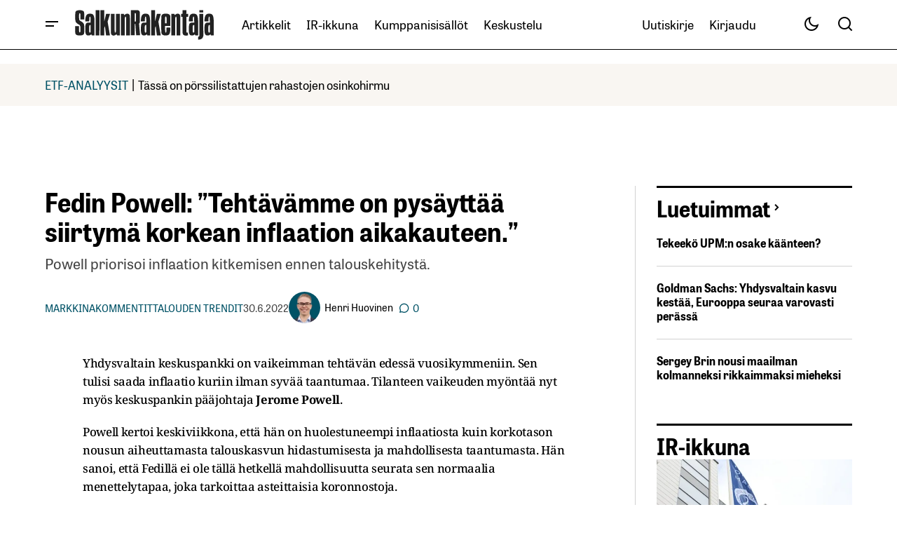

--- FILE ---
content_type: text/html; charset=UTF-8
request_url: https://www.salkunrakentaja.fi/2022/06/fedin-powell-meidan-tehtavamme-on-pysayttaa-siirtyma-korkean-inflaation-aikakauteen/
body_size: 51357
content:
<!doctype html><html lang="fi"><head><script data-no-optimize="1">var litespeed_docref=sessionStorage.getItem("litespeed_docref");litespeed_docref&&(Object.defineProperty(document,"referrer",{get:function(){return litespeed_docref}}),sessionStorage.removeItem("litespeed_docref"));</script> <meta charset="UTF-8" /><meta name="viewport" content="width=device-width, initial-scale=1" /><link rel="profile" href="https://gmpg.org/xfn/11" /><meta name='robots' content='index, follow, max-image-preview:large, max-snippet:-1, max-video-preview:-1' /> <script data-no-defer="1" data-ezscrex="false" data-cfasync="false" data-pagespeed-no-defer data-cookieconsent="ignore">var ctPublicFunctions = {"_ajax_nonce":"21d30c4c42","_rest_nonce":"fb99602c6a","_ajax_url":"\/wp-admin\/admin-ajax.php","_rest_url":"https:\/\/www.salkunrakentaja.fi\/wp-json\/","data__cookies_type":"native","data__ajax_type":"rest","data__bot_detector_enabled":0,"data__frontend_data_log_enabled":1,"cookiePrefix":"","wprocket_detected":false,"host_url":"www.salkunrakentaja.fi","text__ee_click_to_select":"Click to select the whole data","text__ee_original_email":"The complete one is","text__ee_got_it":"Got it","text__ee_blocked":"Blocked","text__ee_cannot_connect":"Cannot connect","text__ee_cannot_decode":"Can not decode email. Unknown reason","text__ee_email_decoder":"CleanTalk email decoder","text__ee_wait_for_decoding":"The magic is on the way!","text__ee_decoding_process":"Please wait a few seconds while we decode the contact data."}</script> <script data-no-defer="1" data-ezscrex="false" data-cfasync="false" data-pagespeed-no-defer data-cookieconsent="ignore">var ctPublic = {"_ajax_nonce":"21d30c4c42","settings__forms__check_internal":"0","settings__forms__check_external":"0","settings__forms__force_protection":0,"settings__forms__search_test":"0","settings__forms__wc_add_to_cart":"0","settings__data__bot_detector_enabled":0,"settings__sfw__anti_crawler":0,"blog_home":"https:\/\/www.salkunrakentaja.fi\/","pixel__setting":"0","pixel__enabled":false,"pixel__url":null,"data__email_check_before_post":"1","data__email_check_exist_post":0,"data__cookies_type":"native","data__key_is_ok":true,"data__visible_fields_required":true,"wl_brandname":"Anti-Spam by CleanTalk","wl_brandname_short":"CleanTalk","ct_checkjs_key":"8e7def1945583d892cee4dd41f5c51ccc0c3ba10e8d2667d47d25afaab9372e8","emailEncoderPassKey":"a4da76f253e75ca613b8a1e711300097","bot_detector_forms_excluded":"W10=","advancedCacheExists":true,"varnishCacheExists":false,"wc_ajax_add_to_cart":true}</script>  <script data-cfasync="false" data-pagespeed-no-defer>var gtm4wp_datalayer_name = "dataLayer";
	var dataLayer = dataLayer || [];</script> <title>Fedin Powell: &quot;Tehtävämme on pysäyttää siirtymä korkean inflaation aikakauteen.”</title><meta name="description" content="Powell priorisoi inflaation kitkemisen ennen talouskehitystä." /><link rel="canonical" href="https://www.salkunrakentaja.fi/2022/06/fedin-powell-meidan-tehtavamme-on-pysayttaa-siirtyma-korkean-inflaation-aikakauteen/" /><meta property="og:locale" content="fi_FI" /><meta property="og:type" content="article" /><meta property="og:title" content="Fedin Powell: &quot;Tehtävämme on pysäyttää siirtymä korkean inflaation aikakauteen.”" /><meta property="og:description" content="Powell priorisoi inflaation kitkemisen ennen talouskehitystä." /><meta property="og:url" content="https://www.salkunrakentaja.fi/2022/06/fedin-powell-meidan-tehtavamme-on-pysayttaa-siirtyma-korkean-inflaation-aikakauteen/" /><meta property="og:site_name" content="SalkunRakentaja" /><meta property="article:publisher" content="https://www.facebook.com/salkunrakentaja" /><meta property="article:published_time" content="2022-06-30T10:47:13+00:00" /><meta property="article:modified_time" content="2022-06-30T10:52:45+00:00" /><meta property="og:image" content="https://www.salkunrakentaja.fi/wp-content/uploads/2022/03/haukka-lintu-Fed-keskuspankki-haukkamainen-032022.png" /><meta property="og:image:width" content="800" /><meta property="og:image:height" content="465" /><meta property="og:image:type" content="image/png" /><meta name="author" content="Henri Huovinen" /><meta name="twitter:card" content="summary_large_image" /><meta name="twitter:creator" content="@https://twitter.com/HenriHuovinen2" /><meta name="twitter:site" content="@SalkunRakentaja" /> <script type="application/ld+json" class="yoast-schema-graph">{"@context":"https://schema.org","@graph":[{"@type":"Article","@id":"https://www.salkunrakentaja.fi/2022/06/fedin-powell-meidan-tehtavamme-on-pysayttaa-siirtyma-korkean-inflaation-aikakauteen/#article","isPartOf":{"@id":"https://www.salkunrakentaja.fi/2022/06/fedin-powell-meidan-tehtavamme-on-pysayttaa-siirtyma-korkean-inflaation-aikakauteen/"},"author":{"name":"Henri Huovinen","@id":"https://www.salkunrakentaja.fi/#/schema/person/82499f6e81556365cf5dc36233f187af"},"headline":"Fedin Powell: &#8221;Tehtävämme on pysäyttää siirtymä korkean inflaation aikakauteen.”","datePublished":"2022-06-30T10:47:13+00:00","dateModified":"2022-06-30T10:52:45+00:00","mainEntityOfPage":{"@id":"https://www.salkunrakentaja.fi/2022/06/fedin-powell-meidan-tehtavamme-on-pysayttaa-siirtyma-korkean-inflaation-aikakauteen/"},"wordCount":599,"commentCount":0,"publisher":{"@id":"https://www.salkunrakentaja.fi/#organization"},"image":{"@id":"https://www.salkunrakentaja.fi/2022/06/fedin-powell-meidan-tehtavamme-on-pysayttaa-siirtyma-korkean-inflaation-aikakauteen/#primaryimage"},"thumbnailUrl":"https://www.salkunrakentaja.fi/wp-content/uploads/2022/03/haukka-lintu-Fed-keskuspankki-haukkamainen-032022.png","keywords":["inflaatio","inflaatio-odotukset","korkoriski","Osakkeet"],"articleSection":["Markkinakommentit","Talouden trendit"],"inLanguage":"fi","potentialAction":[{"@type":"CommentAction","name":"Comment","target":["https://www.salkunrakentaja.fi/2022/06/fedin-powell-meidan-tehtavamme-on-pysayttaa-siirtyma-korkean-inflaation-aikakauteen/#respond"]}]},{"@type":"WebPage","@id":"https://www.salkunrakentaja.fi/2022/06/fedin-powell-meidan-tehtavamme-on-pysayttaa-siirtyma-korkean-inflaation-aikakauteen/","url":"https://www.salkunrakentaja.fi/2022/06/fedin-powell-meidan-tehtavamme-on-pysayttaa-siirtyma-korkean-inflaation-aikakauteen/","name":"Fedin Powell: \"Tehtävämme on pysäyttää siirtymä korkean inflaation aikakauteen.”","isPartOf":{"@id":"https://www.salkunrakentaja.fi/#website"},"primaryImageOfPage":{"@id":"https://www.salkunrakentaja.fi/2022/06/fedin-powell-meidan-tehtavamme-on-pysayttaa-siirtyma-korkean-inflaation-aikakauteen/#primaryimage"},"image":{"@id":"https://www.salkunrakentaja.fi/2022/06/fedin-powell-meidan-tehtavamme-on-pysayttaa-siirtyma-korkean-inflaation-aikakauteen/#primaryimage"},"thumbnailUrl":"https://www.salkunrakentaja.fi/wp-content/uploads/2022/03/haukka-lintu-Fed-keskuspankki-haukkamainen-032022.png","datePublished":"2022-06-30T10:47:13+00:00","dateModified":"2022-06-30T10:52:45+00:00","description":"Powell priorisoi inflaation kitkemisen ennen talouskehitystä.","breadcrumb":{"@id":"https://www.salkunrakentaja.fi/2022/06/fedin-powell-meidan-tehtavamme-on-pysayttaa-siirtyma-korkean-inflaation-aikakauteen/#breadcrumb"},"inLanguage":"fi","potentialAction":[{"@type":"ReadAction","target":["https://www.salkunrakentaja.fi/2022/06/fedin-powell-meidan-tehtavamme-on-pysayttaa-siirtyma-korkean-inflaation-aikakauteen/"]}]},{"@type":"ImageObject","inLanguage":"fi","@id":"https://www.salkunrakentaja.fi/2022/06/fedin-powell-meidan-tehtavamme-on-pysayttaa-siirtyma-korkean-inflaation-aikakauteen/#primaryimage","url":"https://www.salkunrakentaja.fi/wp-content/uploads/2022/03/haukka-lintu-Fed-keskuspankki-haukkamainen-032022.png","contentUrl":"https://www.salkunrakentaja.fi/wp-content/uploads/2022/03/haukka-lintu-Fed-keskuspankki-haukkamainen-032022.png","width":800,"height":465,"caption":"haukka lintu Fed keskuspankki haukkamainen"},{"@type":"BreadcrumbList","@id":"https://www.salkunrakentaja.fi/2022/06/fedin-powell-meidan-tehtavamme-on-pysayttaa-siirtyma-korkean-inflaation-aikakauteen/#breadcrumb","itemListElement":[{"@type":"ListItem","position":1,"name":"kotisivu","item":"https://www.salkunrakentaja.fi/"},{"@type":"ListItem","position":2,"name":"Artikkelit","item":"https://www.salkunrakentaja.fi/artikkelit/"},{"@type":"ListItem","position":3,"name":"Markkinat","item":"https://www.salkunrakentaja.fi/artikkelit/markkinat/"},{"@type":"ListItem","position":4,"name":"Markkinakommentit","item":"https://www.salkunrakentaja.fi/artikkelit/markkinat/markkinakommentit/"},{"@type":"ListItem","position":5,"name":"Fedin Powell: &#8221;Tehtävämme on pysäyttää siirtymä korkean inflaation aikakauteen.”"}]},{"@type":"WebSite","@id":"https://www.salkunrakentaja.fi/#website","url":"https://www.salkunrakentaja.fi/","name":"SalkunRakentaja","description":"Vaurastujan media","publisher":{"@id":"https://www.salkunrakentaja.fi/#organization"},"potentialAction":[{"@type":"SearchAction","target":{"@type":"EntryPoint","urlTemplate":"https://www.salkunrakentaja.fi/?s={search_term_string}"},"query-input":{"@type":"PropertyValueSpecification","valueRequired":true,"valueName":"search_term_string"}}],"inLanguage":"fi"},{"@type":"Organization","@id":"https://www.salkunrakentaja.fi/#organization","name":"SalkunRakentaja","url":"https://www.salkunrakentaja.fi/","logo":{"@type":"ImageObject","inLanguage":"fi","@id":"https://www.salkunrakentaja.fi/#/schema/logo/image/","url":"https://www.salkunrakentaja.fi/wp-content/uploads/2024/12/SalkunRakentaja-logo-122024.jpg","contentUrl":"https://www.salkunrakentaja.fi/wp-content/uploads/2024/12/SalkunRakentaja-logo-122024.jpg","width":576,"height":170,"caption":"SalkunRakentaja"},"image":{"@id":"https://www.salkunrakentaja.fi/#/schema/logo/image/"},"sameAs":["https://www.facebook.com/salkunrakentaja","https://x.com/SalkunRakentaja","https://www.instagram.com/salkunrakentaja","https://www.linkedin.com/company/salkunrakentaja","https://www.youtube.com/channel/UCTp_dI4rgei52IU08N9f7Eg/featured"]},{"@type":"Person","@id":"https://www.salkunrakentaja.fi/#/schema/person/82499f6e81556365cf5dc36233f187af","name":"Henri Huovinen","image":{"@type":"ImageObject","inLanguage":"fi","@id":"https://www.salkunrakentaja.fi/#/schema/person/image/","url":"https://www.salkunrakentaja.fi/wp-content/uploads/2023/02/Henri-Huovinen-profiilikuva-SR-022025-190x190.png","contentUrl":"https://www.salkunrakentaja.fi/wp-content/uploads/2023/02/Henri-Huovinen-profiilikuva-SR-022025-190x190.png","caption":"Henri Huovinen"},"description":"Henri opettaa kauppakorkeakoulussa laskentatoimea ja rahoitusta sekä toimii analyytikkona. Häntä kiinnostaa erityisesti korko- ja osakemarkkinat.","sameAs":["https://x.com/https://twitter.com/HenriHuovinen2"],"url":"https://www.salkunrakentaja.fi/author/henrihuovi/"}]}</script> <link rel='dns-prefetch' href='//fonts.googleapis.com' /><link href='https://fonts.gstatic.com' crossorigin rel='preconnect' /><link rel="alternate" type="application/rss+xml" title="SalkunRakentaja &raquo; syöte" href="https://www.salkunrakentaja.fi/feed/" /><link rel="alternate" type="application/rss+xml" title="SalkunRakentaja &raquo; kommenttien syöte" href="https://www.salkunrakentaja.fi/comments/feed/" /><link rel="alternate" type="application/rss+xml" title="SalkunRakentaja &raquo; Fedin Powell: &#8221;Tehtävämme on pysäyttää siirtymä korkean inflaation aikakauteen.” kommenttien syöte" href="https://www.salkunrakentaja.fi/2022/06/fedin-powell-meidan-tehtavamme-on-pysayttaa-siirtyma-korkean-inflaation-aikakauteen/feed/" /><link rel="alternate" title="oEmbed (JSON)" type="application/json+oembed" href="https://www.salkunrakentaja.fi/wp-json/oembed/1.0/embed?url=https%3A%2F%2Fwww.salkunrakentaja.fi%2F2022%2F06%2Ffedin-powell-meidan-tehtavamme-on-pysayttaa-siirtyma-korkean-inflaation-aikakauteen%2F" /><link rel="alternate" title="oEmbed (XML)" type="text/xml+oembed" href="https://www.salkunrakentaja.fi/wp-json/oembed/1.0/embed?url=https%3A%2F%2Fwww.salkunrakentaja.fi%2F2022%2F06%2Ffedin-powell-meidan-tehtavamme-on-pysayttaa-siirtyma-korkean-inflaation-aikakauteen%2F&#038;format=xml" /><style id='wp-img-auto-sizes-contain-inline-css'>img:is([sizes=auto i],[sizes^="auto," i]){contain-intrinsic-size:3000px 1500px}
/*# sourceURL=wp-img-auto-sizes-contain-inline-css */</style><style id="litespeed-ccss">.wp-block-image img{box-sizing:border-box;height:auto;max-width:100%;vertical-align:bottom}ul{box-sizing:border-box}.entry-content{counter-reset:footnotes}:root{--wp--preset--font-size--normal:16px;--wp--preset--font-size--huge:42px}html :where(img[class*=wp-image-]){height:auto;max-width:100%}:where(figure){margin:0 0 1em}:root{--wp--preset--aspect-ratio--square:1;--wp--preset--aspect-ratio--4-3:4/3;--wp--preset--aspect-ratio--3-4:3/4;--wp--preset--aspect-ratio--3-2:3/2;--wp--preset--aspect-ratio--2-3:2/3;--wp--preset--aspect-ratio--16-9:16/9;--wp--preset--aspect-ratio--9-16:9/16;--wp--preset--color--black:#000000;--wp--preset--color--cyan-bluish-gray:#abb8c3;--wp--preset--color--white:#FFFFFF;--wp--preset--color--pale-pink:#f78da7;--wp--preset--color--vivid-red:#cf2e2e;--wp--preset--color--luminous-vivid-orange:#ff6900;--wp--preset--color--luminous-vivid-amber:#fcb900;--wp--preset--color--light-green-cyan:#7bdcb5;--wp--preset--color--vivid-green-cyan:#00d084;--wp--preset--color--pale-cyan-blue:#8ed1fc;--wp--preset--color--vivid-cyan-blue:#0693e3;--wp--preset--color--vivid-purple:#9b51e0;--wp--preset--color--blue:#59BACC;--wp--preset--color--green:#58AD69;--wp--preset--color--orange:#FFBC49;--wp--preset--color--red:#e32c26;--wp--preset--color--gray-50:#f8f9fa;--wp--preset--color--gray-100:#f8f9fb;--wp--preset--color--gray-200:#E0E0E0;--wp--preset--color--primary:#000000;--wp--preset--color--secondary:#444444;--wp--preset--color--layout:#f7f5f2;--wp--preset--color--border:#d1d1d1;--wp--preset--gradient--vivid-cyan-blue-to-vivid-purple:linear-gradient(135deg,rgba(6,147,227,1) 0%,rgb(155,81,224) 100%);--wp--preset--gradient--light-green-cyan-to-vivid-green-cyan:linear-gradient(135deg,rgb(122,220,180) 0%,rgb(0,208,130) 100%);--wp--preset--gradient--luminous-vivid-amber-to-luminous-vivid-orange:linear-gradient(135deg,rgba(252,185,0,1) 0%,rgba(255,105,0,1) 100%);--wp--preset--gradient--luminous-vivid-orange-to-vivid-red:linear-gradient(135deg,rgba(255,105,0,1) 0%,rgb(207,46,46) 100%);--wp--preset--gradient--very-light-gray-to-cyan-bluish-gray:linear-gradient(135deg,rgb(238,238,238) 0%,rgb(169,184,195) 100%);--wp--preset--gradient--cool-to-warm-spectrum:linear-gradient(135deg,rgb(74,234,220) 0%,rgb(151,120,209) 20%,rgb(207,42,186) 40%,rgb(238,44,130) 60%,rgb(251,105,98) 80%,rgb(254,248,76) 100%);--wp--preset--gradient--blush-light-purple:linear-gradient(135deg,rgb(255,206,236) 0%,rgb(152,150,240) 100%);--wp--preset--gradient--blush-bordeaux:linear-gradient(135deg,rgb(254,205,165) 0%,rgb(254,45,45) 50%,rgb(107,0,62) 100%);--wp--preset--gradient--luminous-dusk:linear-gradient(135deg,rgb(255,203,112) 0%,rgb(199,81,192) 50%,rgb(65,88,208) 100%);--wp--preset--gradient--pale-ocean:linear-gradient(135deg,rgb(255,245,203) 0%,rgb(182,227,212) 50%,rgb(51,167,181) 100%);--wp--preset--gradient--electric-grass:linear-gradient(135deg,rgb(202,248,128) 0%,rgb(113,206,126) 100%);--wp--preset--gradient--midnight:linear-gradient(135deg,rgb(2,3,129) 0%,rgb(40,116,252) 100%);--wp--preset--font-size--small:13px;--wp--preset--font-size--medium:20px;--wp--preset--font-size--large:36px;--wp--preset--font-size--x-large:42px;--wp--preset--spacing--20:0.44rem;--wp--preset--spacing--30:0.67rem;--wp--preset--spacing--40:1rem;--wp--preset--spacing--50:1.5rem;--wp--preset--spacing--60:2.25rem;--wp--preset--spacing--70:3.38rem;--wp--preset--spacing--80:5.06rem;--wp--preset--shadow--natural:6px 6px 9px rgba(0, 0, 0, 0.2);--wp--preset--shadow--deep:12px 12px 50px rgba(0, 0, 0, 0.4);--wp--preset--shadow--sharp:6px 6px 0px rgba(0, 0, 0, 0.2);--wp--preset--shadow--outlined:6px 6px 0px -3px rgba(255, 255, 255, 1), 6px 6px rgba(0, 0, 0, 1);--wp--preset--shadow--crisp:6px 6px 0px rgba(0, 0, 0, 1)}:root{--wppb-primary-color:#1079F3;--wppb-secondary-color:#2D8BF9;--wppb-button-text-color:#FFFFFF;--wppb-label-size:16px;--wppb-label-color:#6E7A86;--wppb-label-color_:#090A0B;--wppb-notifications-text-color:#090A0B;--wppb-notifications-background-color-success:#DCEDC8;--wppb-notifications-background-color-error:#FFCDD2;--wppb-notifications-background-color-warning:#FFF9C4;--wppb-notifications-background-color-note:#D6F5FF;--wppb-notifications-border-color-success:#689F38;--wppb-notifications-border-color-error:#C62828;--wppb-notifications-border-color-warning:#F9A825;--wppb-notifications-border-color-note:#00A0D2}:root{--wppb-primary-color:#005266 !important;--wppb-secondary-color:#005266 !important;--wppb-button-text-color:#ffffff !important;--wppb-label-size:16px !important;--wppb-label-color:#444444 !important;--wppb-label-color_:#444444 !important;--wppb-notifications-text-color:#b5b5b5 !important;--wppb-notifications-border-color-success:#005266 !important;--wppb-notifications-border-color-error:#c62828 !important;--wppb-notifications-border-color-warning:#f9a825 !important;--wppb-notifications-border-color-note:#005266 !important;--wppb-notifications-background-color-success:#ffffff !important;--wppb-notifications-background-color-error:#ffffff !important;--wppb-notifications-background-color-warning:#ffffff !important;--wppb-notifications-background-color-note:#ffffff !important}:root{--wppb-primary-color:#005266 !important;--wppb-secondary-color:#005266 !important;--wppb-button-text-color:#ffffff !important;--wppb-label-size:16px !important;--wppb-label-color:#444444 !important;--wppb-label-color_:#444444 !important;--wppb-notifications-text-color:#b5b5b5 !important;--wppb-notifications-border-color-success:#005266 !important;--wppb-notifications-border-color-error:#c62828 !important;--wppb-notifications-border-color-warning:#f9a825 !important;--wppb-notifications-border-color-note:#005266 !important;--wppb-notifications-background-color-success:#ffffff !important;--wppb-notifications-background-color-error:#ffffff !important;--wppb-notifications-background-color-warning:#ffffff !important;--wppb-notifications-background-color-note:#ffffff !important}:root{--cs-desktop-container:1250px;--cs-laptop-container:1200px;--cs-tablet-container:992px;--cs-mobile-container:576px}:root{--cs-header-initial-height:72px;--cs-header-height:72px;--cs-header-topbar-height:143px;--cs-header-border-width:1px;--cs-floating-header-height:0px;--cs-offcanvas-width:100%;--cs-entry-content-width:1044px;--cs-entry-content-large-width:806px;--cs-entry-content-medium-width:688px;--cs-entry-content-full:1400px;--cs-layout-elements-border-radius:4px;--cs-thumbnail-border-radius:4px;--cs-tag-border-radius:2px;--cs-button-border-radius:4px;--cs-input-border-radius:4px;--cs-avatar-border-radius:50%;--cs-adminmbar-offset:0px;--cs-underline-bg-position:left 98%}@media (min-width:576px){:root{--cs-offcanvas-width:420px}}:root,body[data-scheme=light]{--cs-header-background:var(--cs-light-header-background, #FFFFFF);--cs-header-submenu-background:var(--cs-light-header-submenu-background, #FFFFFF);--cs-header-topbar-background:var(--cs-light-header-topbar-background, #F3F3F3);--cs-footer-background:var(--cs-light-footer-background, #FFFFFF);--cs-offcanvas-background:var(--cs-light-offcanvas-background, #FFFFFF)}:root,[data-scheme=light]{--cs-site-background:var(--cs-light-site-background, #FFFFFF);--cs-layout-background:var(--cs-light-layout-background, #F3F3F3);--cs-branding-background:var(--cs-light-branding-background, #f0f0f0);--cs-color-primary:var(--cs-light-primary-color, #000000);--cs-color-primary-contrast:#FFFFFF;--cs-color-secondary:var(--cs-light-secondary-color, #525252);--cs-color-secondary-contrast:#FFFFFF;--cs-color-accent:var(--cs-light-accent-color, #000000);--cs-color-border:var(--cs-light-border-color, #D9D9D9);--cs-color-divider:var(--cs-light-primary-color, #000000);--cs-color-input:var(--cs-light-input-background);--cs-color-input-contrast:var(--cs-light-input-color);--cs-color-button:var(--cs-light-button-background, #000000);--cs-color-button-contrast:var(--cs-light-button-color, #FFFFFF);--cs-color-button-hover:var(--cs-light-button-hover-background, #000000);--cs-color-button-hover-contrast:var(--cs-light-button-hover-color, #FFFFFF);--cs-color-overlay-background:var(--cs-light-overlay-background-rgb, #161616);--cs-color-tag-background:#F1F1F1;--cs-color-tag-background-hover:#EDEDED;--cs-color-contrast-50:#e9e9e9;--cs-color-contrast-100:#e9e9e9;--cs-color-contrast-200:#d2d2d2;--cs-color-contrast-300:#bbbbbb;--cs-color-contrast-400:#a4a4a4;--cs-color-contrast-500:#808080;--cs-color-contrast-600:#6c6c6c;--cs-color-contrast-700:#494949;--cs-color-contrast-800:#343434;--cs-color-contrast-900:#232323}[data-scheme]{color:var(--cs-color-primary)}:root,[data-scheme=light]{--cs-palette-color-blue:#59BACC;--cs-palette-color-green:#58AD69;--cs-palette-color-orange:#FFBC49;--cs-palette-color-red:#e32c26;--cs-palette-color-black:#000000;--cs-palette-color-white:#FFFFFF;--cs-palette-color-primary:#161616;--cs-palette-color-secondary:#585858;--cs-palette-color-layout:#f6f6f6;--cs-palette-color-border:#D9D9D9;--cs-palette-color-divider:#161616;--cs-palette-color-gray-50:#e9e9e9;--cs-palette-color-gray-100:#e9e9e9;--cs-palette-color-gray-200:#d2d2d2}[class*=" cs-icon-"]{font-family:"cs-icons"!important;speak:none;font-style:normal;font-weight:400;font-variant:normal;text-transform:none;line-height:1;-webkit-font-smoothing:antialiased;-moz-osx-font-smoothing:grayscale}.cs-icon-twitter-x:before{content:""}.cs-icon-facebook:before{content:""}.cs-icon-send:before{content:""}.cs-icon-search:before{content:""}.cs-icon-menu:before{content:""}.cs-icon-link:before{content:""}.cs-icon-x:before{content:""}.cs-icon-chevron-left:before{content:""}.cs-icon-chevron-right:before{content:""}.cs-icon-chevron-up:before{content:""}.cs-icon-eye:before{content:""}*,*::before,*::after{box-sizing:border-box}html{font-family:sans-serif;line-height:1.15;-webkit-text-size-adjust:100%}article,aside,figure,header,main,nav,section{display:block}body{margin:0;font-family:-apple-system,BlinkMacSystemFont,"Segoe UI",Roboto,"Helvetica Neue",Arial,"Noto Sans",sans-serif,"Apple Color Emoji","Segoe UI Emoji","Segoe UI Symbol","Noto Color Emoji";font-size:1rem;font-weight:400;line-height:1.5;text-align:left;background-color:#fff;color:#000}h1,h2{margin-top:0;margin-bottom:1rem}p{margin-top:0;margin-bottom:1rem}ul{margin-top:0;margin-bottom:1rem}ul ul{margin-bottom:0}a{color:var(--cs-color-secondary);text-decoration:underline;background-color:#fff0}figure{margin:0 0 1rem}img{vertical-align:middle;border-style:none}svg{overflow:hidden;vertical-align:middle}label{display:inline-block;margin-bottom:.5rem}button{border-radius:0}input,button{margin:0;font-family:inherit;font-size:inherit;line-height:inherit}button,input{overflow:visible}button{text-transform:none}button,[type=submit]{-webkit-appearance:button}button::-moz-focus-inner,[type=submit]::-moz-focus-inner{padding:0;border-style:none}[type=search]{outline-offset:-2px;-webkit-appearance:none}[type=search]::-webkit-search-decoration{-webkit-appearance:none}::-webkit-file-upload-button{font:inherit;-webkit-appearance:button}html{-webkit-font-smoothing:antialiased;-moz-osx-font-smoothing:grayscale;font-size:16px;font-family:var(--cs-font-base-family);scrollbar-gutter:stable}body{font-family:var(--cs-font-base-family),sans-serif;font-size:var(--cs-font-base-size);font-weight:var(--cs-font-base-weight);font-style:var(--cs-font-base-style);line-height:var(--cs-font-base-line-height);letter-spacing:var(--cs-font-base-letter-spacing)}h1,h2{margin-top:0;margin-bottom:1rem;word-wrap:break-word;color:var(--cs-color-primary);font-family:var(--cs-font-headings-family),sans-serif;font-weight:var(--cs-font-headings-weight);font-style:var(--cs-font-headings-style);text-transform:var(--cs-font-headings-text-transform);line-height:var(--cs-font-headings-line-height);letter-spacing:var(--cs-font-headings-letter-spacing)}@media (max-width:767.98px){h1{font-size:var(--cs-heading-2-font-size)}}@media (min-width:768px){h1{font-size:var(--cs-heading-1-font-size)}}@media (max-width:767.98px){h2{font-size:var(--cs-heading-3-font-size)}}@media (min-width:768px){h2{font-size:var(--cs-heading-2-font-size)}}.cs-main-content .entry-content>*{margin-top:32px;margin-bottom:32px}.cs-main-content .entry-content>*:first-child{margin-top:0}.entry-content{line-height:var(--cs-font-post-content-line-height);color:var(--cs-color-primary);word-break:break-word}.alignnone{max-width:100%}.wp-block-image:not(.is-style-rounded) img{border-radius:var(--cs-thumbnail-border-radius)}.cs-entry__overlay{position:relative}.cs-overlay-background{display:flex;flex-direction:column;position:relative}.cs-overlay-background:after{background:rgba(var(--cs-color-overlay-background),.4);border-radius:var(--cs-thumbnail-border-radius);content:"";position:absolute;left:0;top:0;right:0;bottom:0;opacity:1}.cs-overlay-link{display:flex;position:absolute!important;left:0;top:0;right:0;bottom:0;width:100%;height:100%;z-index:1}.cs-overlay-ratio{position:relative;display:flex;flex-direction:column}.cs-overlay-ratio:not(.cs-ratio-original) .cs-overlay-background{position:absolute;left:0;top:0;right:0;bottom:0;width:100%;height:100%;overflow:hidden}.cs-overlay-ratio:not(.cs-ratio-original) .cs-overlay-background img{width:100%;height:100%;object-fit:cover}.cs-overlay-ratio:not(.cs-ratio-original):before{content:"";display:table;box-sizing:border-box;width:0}.cs-ratio-landscape-16-9:before{padding-bottom:56.25%}.cs-entry__overlay .cs-overlay-background img{-webkit-transform:translateZ(0) scale(1);transform:translateZ(0) scale(1);-webkit-backface-visibility:hidden;backface-visibility:hidden}.cs-entry__inner.cs-entry__overlay .cs-overlay-background:after,.cs-entry__inner.cs-entry__overlay .cs-overlay-background:before{opacity:0}:root,[data-scheme=light]{--cs-color-placeholder:#a5a5a5}button{background-color:var(--cs-color-button);color:var(--cs-color-button-contrast);position:relative;display:inline-flex;align-items:center;justify-content:center;text-decoration:none;border:none;box-shadow:none;overflow:hidden;font-family:var(--cs-font-primary-family),sans-serif;font-size:var(--cs-font-primary-size);line-height:var(--cs-font-primary-line-height);font-weight:var(--cs-font-primary-weight);font-style:var(--cs-font-primary-style);letter-spacing:var(--cs-font-primary-letter-spacing);text-transform:var(--cs-font-primary-text-transform);padding:.5625rem 1.125rem .5625rem 1.125rem;border-radius:var(--cs-button-border-radius)}.cs-button-animated span{position:relative;overflow:hidden;display:inline-flex}.cs-button-animated span>span{display:inline-flex;justify-content:center;align-items:center}.cs-button-animated span>span:nth-of-type(2){position:absolute;left:0;transform:translateY(130%) translateZ(0)}input[type=email],input[type=url],input[type=search]{display:block;width:100%;background-color:var(--cs-color-input,var(--cs-site-background));color:var(--cs-color-input-contrast,var(--cs-color-primary));line-height:var(--cs-font-input-line-height);box-shadow:none;padding:.675rem 1.25rem;border-radius:var(--cs-input-border-radius);font-family:var(--cs-font-input-family),sans-serif;font-size:var(--cs-font-input-size);font-weight:var(--cs-font-input-weight);font-style:var(--cs-font-input-style);line-height:var(--cs-font-input-line-height);letter-spacing:var(--cs-font-input-letter-spacing);text-transform:var(--cs-font-input-text-transform);width:100%;min-height:42px;margin:0;outline:none;appearance:none;border:none;background-color:var(--cs-color-input,var(--cs-layout-background));color:var(--cs-color-input-contrast,var(--cs-color-primary))}input[type=search]::-webkit-search-decoration,input[type=search]::-webkit-search-cancel-button,input[type=search]::-webkit-search-results-button,input[type=search]::-webkit-search-results-decoration{display:none}label{font-family:var(--cs-font-input-family),sans-serif;font-size:var(--cs-font-input-size);font-weight:var(--cs-font-input-weight);font-style:var(--cs-font-input-style);line-height:var(--cs-font-input-line-height);letter-spacing:var(--cs-font-input-letter-spacing);text-transform:var(--cs-font-input-text-transform);margin-bottom:.75rem;color:var(--cs-color-secondary)}.cs-form-group{display:grid;width:100%;min-height:50px;grid-template-columns:1fr auto;grid-template-rows:auto 1fr;border:1px solid #fff0;border-radius:var(--cs-button-border-radius);background:var(--cs-color-input);overflow:hidden}.cs-form-group label{grid-column:1/2;grid-row:1/2;margin:0;padding:.4375rem 0 0 1.125rem;height:auto;visibility:visible;font-size:.75rem;line-height:1}.cs-form-group input{grid-column:1/2;grid-row:2/3;display:block;width:100%;background-color:var(--cs-color-input,var(--cs-site-background));color:var(--cs-color-input-contrast,var(--cs-color-primary));line-height:var(--cs-font-input-line-height);box-shadow:none;padding:var(--cs-input-padding-y,.675rem) var(--cs-input-padding-x,1.125rem);border-radius:0;height:100%;min-height:unset;padding:0 0 .4375rem 1.125rem}.cs-form-group button{position:relative;grid-column:2/3;grid-row:1/3;background-color:var(--cs-color-button);color:var(--cs-color-button-contrast);position:relative;display:inline-flex;align-items:center;justify-content:center;text-decoration:none;border:none;box-shadow:none;overflow:hidden;font-family:var(--cs-font-primary-family),sans-serif;font-size:var(--cs-font-primary-size);line-height:var(--cs-font-primary-line-height);font-weight:var(--cs-font-primary-weight);font-style:var(--cs-font-primary-style);letter-spacing:var(--cs-font-primary-letter-spacing);text-transform:var(--cs-font-primary-text-transform);padding:.675rem 1.25rem .675rem .5625rem;border-radius:0 var(--cs-button-border-radius) var(--cs-button-border-radius)0}@media (max-width:575.98px){.cs-form-group button{padding:.675rem .5625rem}}.cs-form-group button:before{position:absolute;left:0;z-index:1;content:"";display:block;width:1px;height:18px;background:var(--cs-color-border)}.cs-form-group:has(input:not(:focus):empty){align-items:center}.cs-form-group:has(input:not(:focus):empty) label{height:0;padding:0 0 0 1.125rem;visibility:hidden}.cs-form-group:has(input:not(:focus):empty) input{grid-row:1/3;padding:0 0 0 1.125rem}.cs-form-group .cs-icon{font-size:1.125rem}.cs-form-group .cs-icon:not(:last-child){margin-right:.5rem}@media (max-width:575.98px){.cs-form-group span{display:none}}body{background:var(--cs-site-background);overflow-x:hidden;-moz-osx-font-smoothing:grayscale;-webkit-font-smoothing:antialiased;--cs-wpadminbar-height:0px}.cs-wrapper{min-height:calc(100vh - var(--cs-wpadminbar-height));display:flex;flex-direction:column;justify-content:space-between}.cs-site{margin-bottom:4rem}@media (min-width:768px){.cs-site{margin-bottom:6rem}}.cs-container{width:100%;padding-right:24px;padding-left:24px;margin-right:auto;margin-left:auto;max-width:var(--cs-mobile-container,576px)}@media (min-width:768px){.cs-container{max-width:var(--cs-tablet-container,992px)}}@media (min-width:992px){.cs-container{max-width:var(--cs-laptop-container,1200px)}}@media (min-width:1200px){.cs-container{max-width:var(--cs-desktop-container,1448px)}}.cs-site-content{margin-top:1.5rem;margin-bottom:1.5rem}.cs-site-inner{display:flex;flex-direction:column}.cs-site-inner>*{flex:0 0 auto}.cs-site-inner main{flex:1 0 auto}.cs-header{position:relative;width:100%;z-index:10}@media (min-width:992px){.cs-header{z-index:100}}.cs-header__outer{width:100%;background:var(--cs-header-background,var(--cs-site-background))}.cs-header__outer:after{content:"";display:block;width:100%;height:var(--cs-header-border-width);background:var(--cs-color-border)}.cs-header__inner{display:flex;justify-content:space-between;align-items:stretch;min-height:var(--cs-header-height)}.cs-header__inner-mobile{display:flex}@media (min-width:992px){.cs-header__inner-mobile{display:none}}.cs-header__inner-mobile .cs-col-left,.cs-header__inner-mobile .cs-col-right{flex:2}.cs-header__inner-desktop{display:none;min-height:var(--cs-header-initial-height)}@media (min-width:992px){.cs-header__inner-desktop{display:flex}.cs-header__inner-desktop:not(:has(.cs-col-center)) .cs-col-left{flex:5}}.cs-header__col{display:flex;align-items:center;flex:1}.cs-header__col.cs-col-center{justify-content:center;padding:0 20px}.cs-header__inner-mobile .cs-header__col.cs-col-center{flex:5;padding:0}.cs-header__col.cs-col-left:not(:only-child){padding-right:20px}.cs-header__col.cs-col-right{justify-content:flex-end}.cs-header__col.cs-col-right:not(:only-child){padding-left:20px}.cs-header__logo{display:block;color:var(--cs-color-primary);white-space:nowrap;text-decoration:none;font-family:var(--cs-font-main-logo-family),sans-serif;font-size:var(--cs-font-main-logo-size);font-weight:var(--cs-font-main-logo-weight);font-style:var(--cs-font-main-logo-style);letter-spacing:var(--cs-font-main-logo-letter-spacing);text-transform:var(--cs-font-main-logo-text-transform)}.cs-header__logo.cs-logo-dark{display:none}.cs-header__logo img{display:block;width:initial}.cs-header__logo-mobile{font-family:var(--cs-font-mobile-logo-family),sans-serif;font-size:var(--cs-font-mobile-logo-size);font-weight:var(--cs-font-mobile-logo-weight);font-style:var(--cs-font-mobile-logo-style);letter-spacing:var(--cs-font-mobile-logo-letter-spacing);text-transform:var(--cs-font-mobile-logo-text-transform)}.cs-header .cs-logo{margin-bottom:0}.cs-header__nav{display:block;height:100%}.cs-header__nav:not(:first-child){margin-left:28px}.cs-header__nav-inner{display:flex;height:100%;padding:0;margin:0;align-items:center;list-style:none}.cs-header__nav-inner li{position:relative}.cs-header__nav-inner>li{height:100%;margin:0;padding:0}.cs-header__nav-inner>li>a{position:relative;display:flex;align-items:center;white-space:nowrap;height:100%;padding-left:11px;padding-right:11px;text-decoration:none;color:var(--cs-color-primary);font-family:var(--cs-font-menu-family),sans-serif;font-size:var(--cs-font-menu-size);line-height:var(--cs-font-menu-line-height);font-weight:var(--cs-font-menu-weight);font-style:var(--cs-font-menu-style);letter-spacing:var(--cs-font-menu-letter-spacing);text-transform:var(--cs-font-menu-text-transform)}.cs-header__nav-inner>li>a>span{display:flex;flex-wrap:nowrap;align-items:center;min-height:28px;padding-left:0;padding-right:0;border-radius:var(--cs-layout-elements-border-radius)}.cs-header__nav-inner>li>a>span span{display:inline;padding-bottom:.02em;background:linear-gradient(to right,currentColor 0%,currentColor 98%);background-size:0 1px;background-repeat:no-repeat;background-position:var(--cs-underline-bg-position);color:var(--cs-color-primary);text-decoration:none}@media (max-width:575.98px){.cs-header__inner-mobile{margin-left:-8px;margin-right:-8px}.cs-header__inner-mobile .cs-header__col.cs-col-left:not(:only-child){padding-right:12px}.cs-header__inner-mobile .cs-header__col.cs-col-right:not(:only-child){padding-left:12px}}.cs-header__toggles{display:flex;justify-content:center;align-items:center;height:100%}@media (min-width:992px){.cs-header .cs-header__toggles:last-child{margin-right:-14px}}.cs-header__toggle{position:relative;width:40px;height:100%;border-radius:0;display:flex;justify-content:center;align-items:center;opacity:1;text-decoration:none;color:var(--cs-color-primary)}@media (min-width:576px){.cs-header__toggle{width:48px}}.cs-header__toggle .cs-icon{width:24px;height:24px;display:flex;justify-content:center;align-items:center;font-size:1.5rem}.cs-header__burger-toggle,.cs-header__offcanvas-toggle{justify-content:center;align-items:center;width:48px;height:100%;padding:0}.cs-header__burger-toggle .cs-icon,.cs-header__offcanvas-toggle .cs-icon{font-size:1.5rem}.cs-header__burger-toggle{display:none}@media (min-width:992px){.cs-header__burger-toggle{display:flex;margin-left:-14px}}.cs-header__burger-toggle .cs-icon-menu{display:block}.cs-header__burger-toggle .cs-icon-x{display:none}.cs-header__offcanvas-toggle{display:flex;margin-left:-6px}@media (min-width:992px){.cs-header__offcanvas-toggle{display:none}}.cs-header__offcanvas-toggle~.cs-logo{margin-left:8px}.cs-navbar-smart-enabled .cs-header{position:sticky;top:calc(0px - var(--cs-header-height) - var(--cs-header-border-width))}.cs-header-three .cs-header__outer:after{background:var(--cs-color-divider)}.cs-header-three .cs-header__outer>.cs-container{max-width:100%}@media (min-width:992px) and (max-width:1199.98px){.cs-header-three .cs-header__burger-toggle{display:none}.cs-header-three .cs-header__offcanvas-toggle{display:flex}.cs-header-three .cs-header__nav{display:none}}.cs-header-overlay{display:none;position:fixed;top:var(--cs-wpadminbar-height);right:0;bottom:0;left:0;z-index:-1;background:rgba(var(--cs-color-overlay-background),.5)}@media (min-width:992px){.cs-header-overlay{top:var(--cs-wpadminbar-height)}}.cs-header-three:not(.cs-scroll-sticky) .cs-header-overlay{top:var(--cs-wpadminbar-height)}@media (min-width:992px){.cs-header-three:not(.cs-scroll-sticky) .cs-header-overlay{top:var(--cs-wpadminbar-height)}}@keyframes fade{0%{opacity:0}100%{opacity:1}}.cs-search{display:flex;flex-direction:column;opacity:0;visibility:hidden;position:absolute;top:calc(var(--cs-header-height) + var(--cs-header-border-width));right:0;z-index:9;width:100%;height:unset;max-height:calc(100vh - var(--cs-wpadminbar-height) - var(--cs-header-height) - var(--cs-header-border-width));transform:none!important;margin-bottom:calc(var(--cs-header-height) + var(--cs-wpadminbar-height));overflow:hidden;overflow-y:scroll;-ms-overflow-style:none;scrollbar-width:none;background:var(--cs-header-background,var(--cs-site-background));-webkit-overflow-scrolling:touch}@media (min-width:992px){.cs-search{top:calc(var(--cs-header-initial-height) + var(--cs-header-border-width));max-height:calc(100vh - var(--cs-wpadminbar-height) - var(--cs-header-initial-height) - var(--cs-header-border-width) - var(--cs-header-topbar-height));margin-bottom:calc(var(--cs-header-initial-height) + var(--cs-wpadminbar-height))}}.cs-search::-webkit-scrollbar{display:none}@media (min-width:992px){.cs-header-three:not(.cs-scroll-sticky) .cs-search{top:calc(var(--cs-header-initial-height) + var(--cs-header-border-width));margin-bottom:calc(var(--cs-header-initial-height))}}.cs-search__inner{display:flex;flex-direction:column;gap:24px;padding:24px 1.5rem}@media (min-width:576px) and (max-width:767.98px){.cs-search__inner{width:100%;max-width:var(--cs-mobile-container,576px);margin:0 auto}}@media (min-width:992px){.cs-search__inner{gap:40px;width:100%;max-width:var(--cs-desktop-container,1448px);margin:0 auto}}@media (min-width:1448px){.cs-search__inner{padding:40px 1.5rem}}.cs-search__form-header{font-family:var(--cs-font-headings-family),sans-serif;font-weight:var(--cs-font-headings-weight);font-style:var(--cs-font-headings-style);text-transform:var(--cs-font-headings-text-transform);line-height:var(--cs-font-headings-line-height);letter-spacing:var(--cs-font-headings-letter-spacing);padding-bottom:.5rem;font-size:1.5rem}.cs-search__popular{display:flex}.cs-search__popular-header{font-family:var(--cs-font-section-headings-family),sans-serif;font-size:var(--cs-font-section-headings-size);font-weight:var(--cs-font-section-headings-weight);font-style:var(--cs-font-section-headings-style);letter-spacing:var(--cs-font-section-headings-letter-spacing);text-transform:var(--cs-font-section-headings-text-transform);line-height:var(--cs-font-section-headings-line-height);padding-right:.5rem;color:var(--cs-color-primary);white-space:nowrap}.cs-search__popular-categories a{white-space:nowrap}.cs-burger-menu{display:none;position:absolute;top:calc(var(--cs-header-initial-height) + var(--cs-header-border-width));left:0;z-index:110;flex-direction:column;width:100%;max-height:calc(100vh - var(--cs-wpadminbar-height) - var(--cs-header-initial-height) - var(--cs-header-border-width) - var(--cs-header-topbar-height));height:auto;overflow:hidden;overflow-y:scroll;scrollbar-width:none;-webkit-overflow-scrolling:touch;opacity:0;background:var(--cs-header-submenu-background,var(--cs-site-background))}@media (min-width:992px){.cs-header-three:not(.cs-scroll-sticky) .cs-burger-menu{top:calc(var(--cs-header-initial-height) + var(--cs-header-border-width));margin-bottom:calc(var(--cs-header-initial-height))}}.cs-burger-menu__content{display:grid;align-items:start;margin:40px 0;padding:0}@media (min-width:992px) and (max-width:1199.98px){.cs-burger-menu__content{grid-template-columns:1fr 332px;grid-column-gap:64px}}@media (min-width:1200px){.cs-burger-menu__content{grid-template-columns:repeat(2,1fr);grid-column-gap:24px}}.cs-burger-menu__content .cs-burger-menu__nav{display:block;margin-top:0;padding-top:0;border:none}.cs-burger-menu__content .cs-burger-menu__nav:last-child{grid-column:span 2}.cs-burger-menu__content .cs-burger-menu__nav-menu{margin:0;padding:0;list-style:none;display:flex;flex-direction:row;column-gap:1.5rem;justify-content:space-between;margin:-4px 0 4px 0}.cs-burger-menu__content .cs-burger-menu__nav-menu .menu-item{width:auto}@media (min-width:1200px){.cs-burger-menu__content .cs-burger-menu__nav-menu .menu-item{min-width:120px}}@media (min-width:1448px){.cs-burger-menu__content .cs-burger-menu__nav-menu .menu-item{min-width:210px}}.cs-burger-menu__content .cs-burger-menu__nav-menu .menu-item>a{display:inline;padding-bottom:.02em;background:linear-gradient(to right,currentColor 0%,currentColor 98%);background-size:0 1px;background-repeat:no-repeat;background-position:var(--cs-underline-bg-position);color:var(--cs-color-primary);text-decoration:none;font-family:var(--cs-font-footer-menu-family),sans-serif;font-size:var(--cs-font-footer-menu-size);font-weight:var(--cs-font-footer-menu-weight);font-style:var(--cs-font-footer-menu-style);letter-spacing:var(--cs-font-footer-menu-letter-spacing);text-transform:var(--cs-font-footer-menu-text-transform);line-height:var(--cs-font-footer-menu-line-height);width:100%;padding:0;color:var(--cs-color-primary)}.cs-burger-menu__content .cs-burger-menu__nav-menu .menu-item-has-children>a{width:100%;padding:0}.cs-burger-menu__content .cs-burger-menu__nav-menu .menu-item-has-children .sub-menu{margin:0;padding:0;list-style:none;display:flex;flex-direction:column}.cs-burger-menu__content .cs-burger-menu__nav-menu .menu-item-has-children .sub-menu li{padding:1.125rem 0 0 0}.cs-burger-menu__content .cs-burger-menu__nav-menu .menu-item-has-children .sub-menu a{display:inline;padding-bottom:.02em;background:linear-gradient(to right,currentColor 0%,currentColor 98%);background-size:0 1px;background-repeat:no-repeat;background-position:var(--cs-underline-bg-position);color:var(--cs-color-primary);text-decoration:none;font-family:var(--cs-font-footer-submenu-family),sans-serif;font-size:var(--cs-font-footer-submenu-size);font-weight:var(--cs-font-footer-submenu-weight);font-style:var(--cs-font-footer-submenu-style);letter-spacing:var(--cs-font-footer-submenu-letter-spacing);text-transform:var(--cs-font-footer-submenu-text-transform);line-height:var(--cs-font-footer-submenu-line-height);color:var(--cs-color-secondary)}.cs-header-bottombar{display:none;--cs-bottombar-height:40px;overflow:hidden}@media (min-width:992px){.cs-header-bottombar{position:relative;display:block;background:var(--cs-layout-background)}}.cs-header-bottombar-fullwidth .cs-container{max-width:100%}.cs-header-bottombar__inner{display:flex;justify-content:var(--cs-header-bottombar-alignment,flex-start);align-items:center;width:100%;min-height:var(--cs-bottombar-height)}.cs-header-bottombar .cs-header-bottombar__nav-menu{position:relative;overflow:hidden;overflow:clip;list-style:none;padding:0;z-index:1;display:flex;align-items:center;width:100%}.cs-header-bottombar .cs-header-bottombar__nav{width:100%;height:100%;margin:0;padding:0;display:flex;justify-content:var(--cs-header-bottombar-alignment,flex-start)}.cs-header-bottombar .cs-header-bottombar__nav .menu-item{flex-shrink:0;width:auto;height:100%;position:relative;display:flex;align-items:center}.cs-header-bottombar .cs-header-bottombar__nav .menu-item:not(:last-child,.current-item){position:relative;margin-right:1rem;padding-right:1rem}.cs-header-bottombar .cs-header-bottombar__nav .menu-item:not(:last-child,.current-item) a:after{content:"";position:absolute;top:50%;right:0;transform:translateY(-50%);display:block;width:1px;height:calc(100% - 1rem*0.5*2);min-height:1rem;background:var(--cs-color-border)}.cs-header-bottombar .cs-header-bottombar__nav .menu-item a{display:flex;align-items:center;padding-top:.5rem;padding-bottom:.5rem;color:var(--cs-color-secondary);text-decoration:none;font-family:var(--cs-font-bottombar-menu-family),sans-serif;font-size:var(--cs-font-bottombar-menu-size);font-weight:var(--cs-font-bottombar-menu-weight);font-style:var(--cs-font-bottombar-menu-style);letter-spacing:var(--cs-font-bottombar-menu-letter-spacing);text-transform:var(--cs-bottombar-menu-text-transform);line-height:var(--cs-font-bottombar-menu-line-height)}.cs-header-bottombar-standard ul{flex-wrap:wrap}.cs-footer__logo{white-space:nowrap;flex:none;font-family:var(--cs-font-footer-logo-family),sans-serif;font-size:var(--cs-font-footer-logo-size);font-weight:var(--cs-font-footer-logo-weight);font-style:var(--cs-font-footer-logo-style);letter-spacing:var(--cs-font-footer-logo-letter-spacing);text-transform:var(--cs-font-footer-logo-text-transform);color:var(--cs-color-primary);text-decoration:none}.cs-footer__logo:has(img){padding:0}.cs-footer__logo:has(img) img{width:auto}.cs-footer__logo.cs-logo-dark{display:none}.entry-content{font-family:var(--cs-font-post-content-family),sans-serif;font-weight:var(--cs-font-post-content-weight);font-size:var(--cs-font-post-content-size);letter-spacing:var(--cs-font-post-content-letter-spacing);line-height:var(--cs-font-post-content-line-height)}.entry-content:not(:first-child){margin-top:2.5rem}.entry-content:after,.entry-content:before{content:"";display:table;clear:both}@media (max-width:767.98px){.entry-content{font-size:1.125rem}}@media (min-width:992px){.single .cs-entry__container{display:grid;justify-content:center}}.single .cs-metabar-enabled .cs-entry__container{grid-template-columns:minmax(0,var(--cs-entry-content-width));column-gap:24px}@media (min-width:1282px){.single .cs-metabar-enabled.cs-sidebar-right .cs-entry__container{grid-template-columns:minmax(0,1fr) minmax(0,var(--cs-entry-content-large-width))}}@media (min-width:768px){.single .entry-content{max-width:var(--cs-entry-content-medium-width);margin-left:auto;margin-right:auto}}.cs-sidebar__area{margin:0 auto}.cs-sidebar-enabled .cs-sidebar__area{order:2}@media (min-width:768px){.cs-sidebar__area{margin:initial}}@media (min-width:992px){.cs-sidebar__area{margin:initial}.cs-sidebar-right .cs-sidebar__area{order:2;border-left:1px solid var(--cs-color-border)}.cs-sidebar-right .cs-sidebar__area .cs-sidebar__inner{padding-left:10px}}@media (min-width:768px) and (max-width:991.98px){.cs-sidebar__inner{column-count:2;column-gap:40px}}.cs-sidebar__inner .widget{break-inside:avoid}.cs-sidebar__area .widget:not(:last-child){margin-bottom:48px;padding-bottom:0}@supports (position:sticky) or (position:-webkit-sticky){@media (min-width:992px){.cs-sticky-sidebar-enabled.cs-stick-last .cs-sidebar__inner{display:flex;flex-direction:column;height:100%}}}.cs-main-content{position:relative;display:grid;grid-auto-flow:row;row-gap:3rem;grid-template-columns:minmax(0,1fr);margin-top:1.5rem}@media (min-width:992px){.cs-main-content{column-gap:32px}}@media (min-width:1200px){.cs-main-content{column-gap:46px}}.cs-sidebar-right .cs-main-content{grid-template-columns:minmax(0,1fr)}@media (min-width:992px){.cs-sidebar-right .cs-main-content{grid-template-columns:minmax(0,1fr) 310px}}.cs-content-area{position:relative;font-size:var(--cs-font-post-content-size)}.cs-sidebar-enabled .cs-content-area{order:1}@media (min-width:992px){.cs-sidebar-right .cs-content-area{order:1}}.cs-content-area{--cs-post-area-align-content:flex-start;--cs-post-area-content-padding:0px;--cs-post-area-content-border-radius:0;--cs-post-area-content-background:none;--cs-post-area-content-border:0px;--cs-post-area-align-image:stretch}.cs-posts-area{--cs-post-area-separator-width:1px;--cs-post-area-separator-color:var(--cs-color-border)}.cs-posts-area__main{--cs-posts-area-grid-columns:1;--cs-posts-area-grid-row-gap:4rem;--cs-posts-area-grid-column-gap:1.5rem;display:grid;grid-row-gap:var(--cs-posts-area-grid-row-gap);grid-column-gap:var(--cs-posts-area-grid-column-gap);grid-template-columns:repeat(var(--cs-posts-area-grid-columns),minmax(0,1fr))}.cs-posts-area__main .cs-entry__outer{display:grid;grid-template-rows:auto minmax(0,1fr);row-gap:1rem;height:100%}.cs-posts-area__main .cs-entry__content{display:flex;flex-direction:column;gap:0;height:100%;margin-left:0;margin-right:0}.cs-posts-area__main .cs-entry .cs-entry__thumbnail img+img{display:none}@media (min-width:576px){.cs-posts-area__main .cs-entry .cs-entry__thumbnail img:first-child{display:none}.cs-posts-area__main .cs-entry .cs-entry__thumbnail img+img{display:block}}.cs-search .cs-search__form-group{background:var(--cs-color-input,var(--cs-layout-background))}.cs-search .cs-search__form-group input{background:var(--cs-color-input,var(--cs-layout-background));color:var(--cs-color-input-contrast)}.cs-search .cs-search__form-group button{background:var(--cs-color-input,var(--cs-layout-background));color:var(--cs-color-accent)}.cs-search__input{width:100%;outline:none;appearance:none;min-height:unset;border-radius:var(--cs-button-border-radius)0 0 var(--cs-button-border-radius)}.cs-search__submit{border-radius:0 var(--cs-button-border-radius) var(--cs-button-border-radius)0}.cs-entry__outer{display:flex;flex-direction:column;gap:1rem}.cs-entry__content{position:relative;width:100%;max-width:var(--cs-entry-content-width);margin-left:auto;margin-right:auto}.cs-entry__info{margin-bottom:.625rem}@media (min-width:768px){.cs-entry__info{margin-bottom:1rem}}.cs-entry__thumbnail{overflow:hidden;border-radius:var(--cs-thumbnail-border-radius)}.cs-entry__thumbnail a{display:block;width:100%;height:100%}.cs-entry__thumbnail img{width:100%}.cs-entry__thumbnail.cs-entry__overlay{border-radius:var(--cs-thumbnail-border-radius);clip-path:inset(0 0 0 0 round var(--cs-thumbnail-border-radius));transform:translate3d(0,0,0);overflow:hidden}.cs-entry__title{margin-top:0;margin-bottom:0;font-family:var(--cs-font-entry-title-family),sans-serif;line-height:var(--cs-font-entry-title-line-height);font-weight:var(--cs-font-entry-title-weight);font-style:var(--cs-font-entry-title-style);letter-spacing:var(--cs-font-entry-title-letter-spacing);text-transform:var(--cs-font-entry-title-text-transform);font-size:var(--cs-entry-title-font-size,1.125rem);color:var(--cs-color-title,var(--cs-color-primary));overflow-wrap:break-word;word-wrap:break-word;word-break:break-word}.cs-entry__title a{display:block;text-decoration:none;color:var(--cs-color-title,var(--cs-color-primary))}.cs-entry__subtitle{font-family:var(--cs-font-post-subtitle-family),sans-serif;font-size:var(--cs-font-post-subtitle-size);line-height:var(--cs-font-post-subtitle-line-height);font-weight:var(--cs-font-post-subtitle-weight);letter-spacing:var(--cs-font-post-subtitle-letter-spacing);color:var(--cs-color-secondary)}.cs-entry__subtitle:not(:first-child){margin-top:.5rem}.cs-entry__header{position:relative}.cs-entry__header .cs-entry__header-content{position:relative;max-width:925px;margin:0}.cs-entry__header .cs-entry__header-content{display:flex;flex-direction:column;gap:0}@media (max-width:991.98px){.cs-entry__header .cs-entry__header-content{height:auto;justify-content:space-between}}.cs-entry__header .cs-entry__title{font-family:var(--cs-font-post-title-family),sans-serif;font-size:var(--cs-font-post-title-size);line-height:var(--cs-font-post-title-line-height);font-weight:var(--cs-font-post-title-weight);font-style:var(--cs-font-post-title-style);letter-spacing:var(--cs-font-post-title-letter-spacing);text-transform:var(--cs-font-post-title-text-transform);text-transform:var(--cs-font-post-title-text-transform);max-width:845px;margin-bottom:0;word-wrap:break-word}@media (max-width:767.98px){.cs-entry__header .cs-entry__title{font-size:var(--cs-heading-2-font-size)}}.cs-entry__header .cs-entry__subtitle{max-width:568px}.cs-entry__header .cs-entry__subtitle:not(:first-child){margin-top:.25rem}.cs-entry__header .cs-entry__post-meta:not(:first-child){margin-top:1.5rem}.cs-entry__content-wrap{width:100%;max-width:var(--cs-entry-content-large-width)}@media (min-width:1280px){.cs-entry__content-wrap{background:var(--cs-site-background)}}.cs-page-layout-right .cs-entry__content-wrap{margin-left:auto}@media (max-width:991.98px){.cs-page-layout-right .cs-entry__content-wrap{margin-right:auto}}.cs-entry__media figure{margin:0}.cs-entry__media img+img{display:none}@media (min-width:576px){.cs-entry__media img:first-child{display:none}.cs-entry__media img+img{display:block}}.cs-entry__thumbnail-caption{font-family:var(--cs-font-post-meta-family),sans-serif;font-size:var(--cs-font-post-meta-size);line-height:var(--cs-font-post-meta-line-height);font-weight:var(--cs-font-post-meta-weight);font-style:var(--cs-font-post-meta-style);letter-spacing:var(--cs-font-post-meta-letter-spacing);text-transform:var(--cs-font-post-meta-text-transform);display:flex;width:100%;margin-top:.5rem;color:var(--cs-color-secondary)}.cs-entry__header-standard .cs-entry__title,.cs-entry__header-standard .cs-entry__subtitle{max-width:726px}.cs-entry__header-standard .cs-entry__media{margin-top:1.5rem}.cs-entry__post-meta{display:flex;align-items:center;flex-wrap:wrap;gap:.5rem;color:var(--cs-color-meta,var(--cs-color-secondary));font-family:var(--cs-font-post-meta-family),sans-serif;font-size:var(--cs-font-post-meta-size);line-height:var(--cs-font-post-meta-line-height);font-weight:var(--cs-font-post-meta-weight);font-style:var(--cs-font-post-meta-style);letter-spacing:var(--cs-font-post-meta-letter-spacing);text-transform:var(--cs-font-post-meta-text-transform)}.cs-entry__post-meta a{color:var(--cs-color-primary);font-size:inherit}.cs-entry__post-meta>*{display:flex}.cs-entry__post-meta .cs-meta-icon{display:flex;align-items:center;margin-right:4px}.cs-entry__post-meta .cs-meta-author{display:inline;width:auto}.cs-entry__post-meta .cs-meta-author-avatar img{margin-right:6px;border-radius:var(--cs-avatar-border-radius)}.cs-entry__post-meta .cs-meta-author-name{display:inline;padding-bottom:.02em;background:linear-gradient(to right,currentColor 0%,currentColor 98%);background-size:0 1px;background-repeat:no-repeat;background-position:var(--cs-underline-bg-position);color:var(--cs-color-primary);text-decoration:none;padding:0}.cs-entry__post-meta .cs-meta-author-by{display:inline}.cs-entry__post-meta .cs-meta-author-by:after{content:" ";display:inline}.cs-entry__post-meta .cs-meta-author-link{display:inline;text-decoration:none}.cs-entry__post-meta .cs-meta-date{display:flex;margin:0;align-items:center}.cs-entry__post-meta .cs-meta-comments{display:flex;justify-content:center;align-items:center;margin-left:auto}.cs-entry__header .cs-entry__post-meta .cs-meta-comments{margin-left:.5rem}.cs-entry__post-meta .cs-meta-comments .comments-link{display:flex;align-items:center;text-decoration:none;color:var(--cs-color-accent)}.cs-entry__post-meta .cs-meta-comments .comments-link:before{content:"";margin-right:.25rem;font-family:"cs-icons"!important;font-size:1rem}.cs-entry__post-meta .cs-meta-views{align-items:center}.cs-entry__post-meta .cs-meta-views:not(:first-child){margin-left:.5rem}.cs-entry__post-meta .cs-meta-views .cs-icon{font-size:1rem}.cs-entry__post-meta .cs-meta-category{align-items:center}.cs-entry__post-meta .post-categories{margin:0;padding:0;list-style:none;display:inline-block;display:flex;flex-wrap:wrap;align-items:center;gap:.5rem}.cs-entry__post-meta .post-categories li{display:inline-block}.cs-entry__post-meta .post-categories li{position:relative;line-height:1}.cs-entry__post-meta .post-categories a{font-family:var(--cs-font-category-family),sans-serif;font-size:var(--cs-font-category-size);line-height:var(--cs-font-category-line-height);font-weight:var(--cs-font-category-weight);font-style:var(--cs-font-category-style);letter-spacing:var(--cs-font-category-letter-spacing);text-transform:var(--cs-font-category-text-transform);position:relative;display:flex;align-items:center;padding:.25rem .375rem;background:var(--cs-layout-background);color:var(--cs-color-primary);border-radius:var(--cs-tag-border-radius);text-decoration:none}#cancel-comment-reply-link{margin-left:.5rem}.comment-form-url{display:none}.cs-entry__metabar{display:none}@media (min-width:1282px){.cs-entry__metabar{display:block;justify-self:flex-end}}.cs-entry__metabar-inner{display:flex;flex-direction:column;gap:8px}@media (min-width:992px){.cs-metabar-enabled .cs-entry__metabar-inner{position:sticky;z-index:2;top:calc(40px*0.5 + var(--cs-wpadminbar-height) + var(--cs-floating-header-height))}}.cs-entry__metabar-item{display:flex;flex-direction:column;align-items:flex-start}.cs-offcanvas{position:fixed;height:calc(100% - var(--cs-wpadminbar-height));top:var(--cs-wpadminbar-height);left:calc(var(--cs-offcanvas-width)*-1);width:var(--cs-offcanvas-width);display:flex;flex-direction:column;background:var(--cs-offcanvas-background);-webkit-overflow-scrolling:touch;z-index:110;overflow:hidden;transform:translate3d(0,0,0)}.cs-offcanvas__header{display:grid;grid-template-columns:40px 1fr;align-items:center;min-height:var(--cs-header-height);padding:12px 24px 12px 16px;border-bottom:1px solid var(--cs-color-border)}.cs-offcanvas__close-toggle{display:flex;justify-content:center;align-items:center;width:48px;height:48px}.cs-offcanvas__close-toggle .cs-icon{font-size:1.5rem;color:var(--cs-color-primary)}.cs-offcanvas__inner{display:flex;flex-direction:column;height:100%;padding:16px 24px 0 24px}@media (min-width:576px){.cs-offcanvas__inner{padding:16px 40px 0 40px}}.cs-offcanvas__inner .widget:not(:last-child){margin-bottom:2.5rem}.cs-offcanvas .widget_nav_menu a{font-family:var(--cs-font-footer-menu-family),sans-serif;font-size:var(--cs-font-footer-menu-size);font-weight:var(--cs-font-footer-menu-weight);font-style:var(--cs-font-footer-menu-style);letter-spacing:var(--cs-font-footer-menu-letter-spacing);text-transform:var(--cs-font-footer-menu-text-transform);line-height:var(--cs-font-footer-menu-line-height);padding:.8125rem 0}.cs-offcanvas .widget_nav_menu .sub-menu a{font-family:var(--cs-font-footer-submenu-family),sans-serif;font-size:var(--cs-font-footer-submenu-size);font-weight:var(--cs-font-footer-submenu-weight);font-style:var(--cs-font-footer-submenu-style);letter-spacing:var(--cs-font-footer-submenu-letter-spacing);text-transform:var(--cs-font-footer-submenu-text-transform);line-height:var(--cs-font-footer-submenu-line-height)}.cs-offcanvas__sidebar{flex:1;overflow-x:hidden;overflow-y:auto}.cs-offcanvas__bottombar{margin-top:auto;display:flex;flex-wrap:wrap;justify-content:space-between;align-items:center;margin-left:-24px;margin-right:-24px;padding:16px 0 0 0}@media (min-width:576px){.cs-offcanvas__bottombar{margin-left:-40px;margin-right:-40px}}.cs-site-overlay{display:none;position:fixed;top:0;right:0;bottom:0;left:0;background:rgba(var(--cs-color-overlay-background),.3);animation:fade 0.5s;z-index:109}@keyframes fade{0%{opacity:0}100%{opacity:1}}.cs-scroll-top{opacity:0;visibility:hidden;transform:translateY(15px);position:fixed;bottom:1rem;right:1rem;z-index:91;display:flex;justify-content:center;align-items:center;border-radius:50%;background-color:#fff0;color:var(--cs-color-primary);animation:fade 0.5s;width:52px;height:52px;padding:0}@media (min-width:992px){.cs-scroll-top{bottom:2rem;right:2rem}}.cs-scroll-top:after{content:"";position:absolute;top:2px;left:2px;z-index:-1;width:48px;height:48px;border-radius:50%;background-color:var(--cs-layout-background)}.cs-scroll-top-border,.cs-scroll-top-progress{position:absolute;top:0;left:0}.cs-scroll-top-border path,.cs-scroll-top-progress path{stroke-width:2;fill:none;stroke-dasharray:153.03px,153.03px;stroke-dashoffset:0}.cs-scroll-top-border path{stroke:var(--cs-color-border)}.cs-scroll-top-progress path{stroke:var(--cs-color-accent)}.cs-scroll-top i{font-size:1.5rem}.cs-subscribe{position:relative;display:flex;overflow:hidden}.cs-subscribe__content{position:relative;display:flex;flex-direction:column;gap:1rem}@media (min-width:576px){.cs-subscribe__content{gap:1.5rem}}.cs-subscribe__header{display:flex;flex:2;flex-direction:column;gap:.5rem;width:100%;max-width:340px}.cs-subscribe__heading{margin:0;font-size:var(--cs-heading-3-font-size)}.cs-subscribe__form{display:flex;flex-direction:column;gap:0;width:100%}.cs-subscribe__form label{color:var(--cs-color-secondary)}.cs-subscribe__form-description{margin:.5rem 0 0 0;color:var(--cs-color-secondary);font-family:var(--cs-font-secondary-family),sans-serif;font-size:var(--cs-font-secondary-size);font-weight:var(--cs-font-secondary-weight);font-style:var(--cs-font-secondary-style);letter-spacing:var(--cs-font-secondary-letter-spacing);text-transform:var(--cs-font-secondary-text-transform);line-height:var(--cs-font-secondary-line-height)}.cs-subscribe-entry .cs-subscribe{container-name:subscribe;container-type:inline-size;margin-top:40px;padding:24px;background:var(--cs-layout-background);border-radius:var(--cs-thumbnail-border-radius)}@media (min-width:576px){.cs-subscribe-entry .cs-subscribe{padding:40px}}.cs-subscribe-entry .cs-subscribe__form-group{background:var(--cs-color-input,var(--cs-site-background))}.cs-subscribe-entry .cs-subscribe input{background:var(--cs-color-input,var(--cs-site-background));color:var(--cs-color-input-contrast)}.cs-subscribe-entry .cs-subscribe button{background:var(--cs-color-input,var(--cs-site-background));color:var(--cs-color-accent)}.cs-offcanvas__bottombar .cs-subscribe{padding:16px 24px 24px 24px;background:var(--cs-layout-background)}@media (min-width:576px){.cs-offcanvas__bottombar .cs-subscribe{padding:16px 40px 24px 40px}}.cs-offcanvas__bottombar .cs-subscribe .cs-subscribe__content{gap:.5rem}.cs-offcanvas__bottombar .cs-subscribe .cs-subscribe__heading{font-size:1.5rem}.cs-offcanvas__bottombar .cs-subscribe__form-group{background:var(--cs-color-input,var(--cs-site-background))}.cs-offcanvas__bottombar .cs-subscribe input{background:var(--cs-color-input,var(--cs-site-background));color:var(--cs-color-input-contrast)}.cs-offcanvas__bottombar .cs-subscribe button{background:var(--cs-color-input,var(--cs-site-background));color:var(--cs-color-accent)}.cs-share{display:flex}.cs-share__link{position:relative;display:flex;justify-content:center;align-items:center;width:40px;height:40px;text-decoration:none;color:var(--cs-color-primary)}.cs-share .cs-icon{font-size:1.5rem}.cs-entry__metabar .cs-share{flex-direction:column}@media (min-width:1448px){.cs-entry__metabar .cs-share{margin:-4px}}@media (min-width:1448px){.cs-entry__metabar .cs-share__link{width:48px;height:48px}}.cs-entry__metabar .cs-share__link:after{content:"";position:absolute;top:0;left:0;z-index:-1;display:block;width:40px;height:40px;background:var(--cs-layout-background);border-radius:50%}@media (min-width:1448px){.cs-entry__metabar .cs-share__link:after{top:4px;left:4px}}.cs-share__copy-link{position:relative}.cs-floating-header{position:relative;z-index:-1;height:0;transform:translateY(-100%);width:100%;background:var(--cs-header-submenu-background,var(--cs-site-background));box-shadow:0 10px 40px 0 hsl(0 0% 0%/.07);overflow:hidden}.cs-floating-header__content{display:grid;grid-template-columns:40px minmax(0,1fr) 40px;gap:.5rem;align-items:center}@media (min-width:768px){.cs-floating-header__content{grid-template-columns:60px minmax(0,1fr) 60px;gap:1rem}}@media (min-width:1200px){.cs-floating-header__content{grid-template-columns:306px minmax(0,1fr) 306px}}.cs-floating-header__current{grid-column:2/3;display:flex;justify-content:center;align-items:center;gap:.5rem;padding:.25rem 0;min-height:40px}@media (min-width:768px){.cs-floating-header__current{min-height:60px}}.cs-floating-header__current .cs-entry__post-meta{display:none}@media (min-width:768px){.cs-floating-header__current .cs-entry__post-meta{display:flex}}.cs-floating-header__current span{font-family:var(--cs-font-section-headings-family),sans-serif;font-size:var(--cs-font-section-headings-size);font-weight:var(--cs-font-section-headings-weight);font-style:var(--cs-font-section-headings-style);letter-spacing:var(--cs-font-section-headings-letter-spacing);text-transform:var(--cs-font-section-headings-text-transform);line-height:var(--cs-font-section-headings-line-height)}@media (max-width:575.98px){.cs-floating-header__current span{font-size:.875em}}.cs-floating-header__prev,.cs-floating-header__next{display:flex;align-items:center;gap:.5rem;height:100%;text-decoration:none;color:var(--cs-color-primary);overflow-wrap:break-word;word-wrap:break-word;word-break:break-word}.cs-floating-header__prev .cs-icon,.cs-floating-header__next .cs-icon{min-width:40px;min-height:40px;display:flex;justify-content:center;align-items:center;font-size:1.5rem}@media (min-width:768px){.cs-floating-header__prev .cs-icon,.cs-floating-header__next .cs-icon{min-width:60px;min-height:60px}}.cs-floating-header__prev span,.cs-floating-header__next span{display:none}@media (min-width:1200px){.cs-floating-header__prev span,.cs-floating-header__next span{font-family:var(--cs-font-secondary-family),sans-serif;font-size:var(--cs-font-secondary-size);font-weight:var(--cs-font-secondary-weight);font-style:var(--cs-font-secondary-style);letter-spacing:var(--cs-font-secondary-letter-spacing);text-transform:var(--cs-font-secondary-text-transform);line-height:var(--cs-font-secondary-line-height);display:block;padding:.5rem 0}}.cs-floating-header__prev{grid-column:1/2;border-right:1px solid var(--cs-color-border)}.cs-floating-header__prev span{padding-right:20px}.cs-floating-header__next{grid-column:3/4;justify-content:space-between;border-left:1px solid var(--cs-color-border)}.cs-floating-header__next span{padding-left:20px}.cs-floating-header__progress{position:relative;z-index:1;height:2px;background:var(--cs-color-border)}.cs-floating-header__progress-bar{position:absolute;top:0;left:0;z-index:2;width:0;height:2px;background:var(--cs-color-accent)}.widget{width:100%}.widget:not(:last-child){margin-bottom:1.5rem}.widget_nav_menu ul{list-style:none;padding:0;margin:0}.widget_nav_menu a{display:block;padding:.8125rem 0;color:var(--cs-color-primary);text-decoration:none;font-family:var(--cs-font-headings-family),sans-serif;font-weight:var(--cs-font-headings-weight);font-style:var(--cs-font-headings-style);text-transform:var(--cs-font-headings-text-transform);line-height:var(--cs-font-headings-line-height);letter-spacing:var(--cs-font-headings-letter-spacing)}.widget_nav_menu .menu-item-has-children{position:relative;width:100%}.widget_nav_menu .menu-item-has-children>ul{width:100%;order:3}.widget_nav_menu .menu>.menu-item:not(.menu-item-has-children)>a:after{visibility:hidden}.widget_nav_menu .sub-menu{display:none}.widget_nav_menu .sub-menu a{padding:.5rem 0 .5rem .625rem;line-height:1;font-family:var(--cs-font-submenu-family),sans-serif;font-size:var(--cs-font-submenu-size);line-height:var(--cs-font-submenu-line-height);font-weight:var(--cs-font-submenu-weight);font-style:var(--cs-font-submenu-style);letter-spacing:var(--cs-font-submenu-letter-spacing);text-transform:var(--cs-font-submenu-text-transform)}.widget_nav_menu .menu{margin:-.5rem 0}.widget_nav_menu .menu>.menu-item>.sub-menu{padding-bottom:.5rem}.widget_nav_menu .menu-item-has-children>a{padding-right:20px;width:calc(100% - 20px)}img{max-width:100%;height:auto}.elementor .e-con.e-con-boxed>.e-con-inner{max-width:var(--cs-mobile-container,576px)}@media (min-width:768px){.elementor .e-con.e-con-boxed>.e-con-inner{max-width:var(--cs-tablet-container,992px)}}@media (min-width:992px){.elementor .e-con.e-con-boxed>.e-con-inner{max-width:var(--cs-laptop-container,1200px)}}@media (min-width:1200px){.elementor .e-con.e-con-boxed>.e-con-inner{max-width:var(--cs-desktop-container,1448px)}}.cs-headline{position:relative;width:100%;padding:var(--cs-headline-padding,0)}.cs-headline__container{display:flex;flex-wrap:wrap;width:100%}.cs-headline__content{font-family:var(--cs-font-section-headings-family),sans-serif;font-size:var(--cs-font-section-headings-size);font-weight:var(--cs-font-section-headings-weight);font-style:var(--cs-font-section-headings-style);letter-spacing:var(--cs-font-section-headings-letter-spacing);text-transform:var(--cs-font-section-headings-text-transform);line-height:var(--cs-font-section-headings-line-height);display:flex;align-items:center;margin:0;color:var(--cs-headline-color,var(--cs-color-primary))}.cs-headline-border{border-top:2px solid var(--cs-color-divider)}.cs-headline-border .cs-headline__container{align-items:center;min-height:40px;margin-top:8px}.cs-headline-link .cs-headline__content span{display:inline;padding-bottom:.02em;background:linear-gradient(to right,currentColor 0%,currentColor 98%);background-size:0 1px;background-repeat:no-repeat;background-position:var(--cs-underline-bg-position);color:var(--cs-color-primary);text-decoration:none}.cs-headline-link .cs-headline__content:after{font-family:"cs-icons"!important;font-style:normal!important;content:"";transform:rotate(-90deg);font-size:1rem;display:flex;justify-content:center;align-self:center;width:18px;height:18px}.cs-posts-area-elementor .cs-posts-area__main{display:grid;grid-template-columns:minmax(0,1fr);grid-column-gap:var(--cs-posts-column-gap,1.5rem);grid-row-gap:var(--cs-posts-row-gap,16px)}@media (min-width:576px) and (max-width:991.98px){.cs-posts-area-elementor .cs-posts-area__main{grid-template-columns:repeat(var(--cs-posts-columns-tablet,1),minmax(0,1fr))}}@media (min-width:992px) and (max-width:1199.98px){.cs-posts-area-elementor .cs-posts-area__main{grid-template-columns:repeat(var(--cs-posts-columns-laptop,1),minmax(0,1fr))}}@media (min-width:1200px){.cs-posts-area-elementor .cs-posts-area__main{grid-template-columns:repeat(var(--cs-posts-columns-desktop,1),minmax(0,1fr))}}.cs-posts{padding:var(--cs-posts-padding,0)}.cs-posts .cs-entry{container-name:card;container-type:inline-size}.cs-posts .cs-overlay-background{border-radius:var(--cs-thumbnail-border-radius)}.cs-posts .cs-overlay-background:after{z-index:1}.cs-posts__standard .cs-entry__outer{display:grid;grid-template-columns:1fr;grid-template-rows:auto minmax(0,1fr);column-gap:.75rem;row-gap:var(--cs-post-image-margin-bottom);justify-content:flex-start;align-items:flex-start;height:100%}.cs-posts__standard .cs-entry__thumbnail{width:100%}.cs-posts__standard .cs-entry .cs-overlay-background img+img{display:none}@media (min-width:576px){.cs-posts__standard .cs-entry .cs-overlay-background img:first-child{display:none}.cs-posts__standard .cs-entry .cs-overlay-background img+img{display:block}}.cs-posts__standard .cs-entry__content{max-width:100%}.cs-posts__standard .cs-entry__title{max-width:624px;margin-left:0;margin-right:0}:root{--swiper-theme-color:#007aff}:host{position:relative;display:block;margin-left:auto;margin-right:auto;z-index:1}:root{--swiper-navigation-size:44px}:root{--cs-font-base-family:Inter Tight;--cs-font-base-size:1rem;--cs-font-base-weight:500;--cs-font-base-style:normal;--cs-font-base-letter-spacing:normal;--cs-font-base-line-height:1.4;--cs-font-primary-family:Inter Tight;--cs-font-primary-size:1rem;--cs-font-primary-weight:500;--cs-font-primary-style:normal;--cs-font-primary-letter-spacing:normal;--cs-font-primary-text-transform:none;--cs-font-primary-line-height:1.4;--cs-font-secondary-family:Inter Tight;--cs-font-secondary-size:1em;--cs-font-secondary-weight:500;--cs-font-secondary-style:normal;--cs-font-secondary-letter-spacing:normal;--cs-font-secondary-text-transform:none;--cs-font-secondary-line-height:1.2;--cs-font-section-headings-family:Inter Tight;--cs-font-section-headings-size:1.9rem;--cs-font-section-headings-weight:700;--cs-font-section-headings-style:normal;--cs-font-section-headings-letter-spacing:normal;--cs-font-section-headings-text-transform:none;--cs-font-section-headings-line-height:1.2;--cs-font-post-title-family:Bitter;--cs-font-post-title-weight:800;--cs-font-post-title-size:2.2rem;--cs-font-post-title-letter-spacing:normal;--cs-font-post-title-text-transform:none;--cs-font-post-title-line-height:1.2;--cs-font-post-subtitle-family:Bitter;--cs-font-post-subtitle-weight:400;--cs-font-post-subtitle-size:1.25rem;--cs-font-post-subtitle-letter-spacing:normal;--cs-font-post-subtitle-line-height:1.4;--cs-font-category-family:Inter Tight;--cs-font-category-size:.9rem;--cs-font-category-weight:500;--cs-font-category-style:normal;--cs-font-category-letter-spacing:normal;--cs-font-category-text-transform:initial;--cs-font-category-line-height:1;--cs-font-post-meta-family:Inter Tight;--cs-font-post-meta-size:.9rem;--cs-font-post-meta-weight:500;--cs-font-post-meta-style:normal;--cs-font-post-meta-letter-spacing:normal;--cs-font-post-meta-text-transform:none;--cs-font-post-meta-line-height:1.0;--cs-font-post-content-family:Bitter;--cs-font-post-content-weight:500;--cs-font-post-content-size:1.05rem;--cs-font-post-content-letter-spacing:normal;--cs-font-post-content-line-height:1.6;--cs-font-input-family:Inter Tight;--cs-font-input-size:1rem;--cs-font-input-weight:500;--cs-font-input-style:normal;--cs-font-input-line-height:1.4;--cs-font-input-letter-spacing:normal;--cs-font-input-text-transform:none;--cs-font-entry-title-family:Bitter;--cs-font-entry-title-weight:800;--cs-font-entry-title-style:normal;--cs-font-entry-title-letter-spacing:normal;--cs-font-entry-title-line-height:1.2;--cs-font-entry-title-text-transform:none;--cs-font-entry-excerpt-family:Bitter;--cs-font-entry-excerpt-weight:400;--cs-font-entry-excerpt-size:1.0rem;--cs-font-entry-excerpt-letter-spacing:normal;--cs-font-entry-excerpt-line-height:1.3;--cs-font-main-logo-family:Inter;--cs-font-main-logo-size:1.375rem;--cs-font-main-logo-weight:700;--cs-font-main-logo-style:normal;--cs-font-main-logo-letter-spacing:-0.02em;--cs-font-main-logo-text-transform:none;--cs-font-mobile-logo-family:Inter;--cs-font-mobile-logo-size:1.375rem;--cs-font-mobile-logo-weight:700;--cs-font-mobile-logo-style:normal;--cs-font-mobile-logo-letter-spacing:-0.02em;--cs-font-mobile-logo-text-transform:none;--cs-font-footer-logo-family:Inter;--cs-font-footer-logo-size:1.375rem;--cs-font-footer-logo-weight:700;--cs-font-footer-logo-style:normal;--cs-font-footer-logo-letter-spacing:-0.02em;--cs-font-footer-logo-text-transform:none;--cs-font-headings-family:Bitter;--cs-font-headings-weight:800;--cs-font-headings-style:normal;--cs-font-headings-line-height:1.3;--cs-font-headings-letter-spacing:normal;--cs-font-headings-text-transform:none;--cs-font-menu-family:Inter Tight;--cs-font-menu-size:1.0rem;--cs-font-menu-weight:500;--cs-font-menu-style:normal;--cs-font-menu-letter-spacing:normal;--cs-font-menu-text-transform:none;--cs-font-menu-line-height:1.1;--cs-font-submenu-family:Inter Tight;--cs-font-submenu-size:1rem;--cs-font-submenu-weight:500;--cs-font-submenu-style:normal;--cs-font-submenu-letter-spacing:normal;--cs-font-submenu-text-transform:none;--cs-font-submenu-line-height:1.3;--cs-font-footer-menu-family:Inter Tight;--cs-font-footer-menu-size:1.15rem;--cs-font-footer-menu-weight:500;--cs-font-footer-menu-style:normal;--cs-font-footer-menu-letter-spacing:normal;--cs-font-footer-menu-text-transform:none;--cs-font-footer-menu-line-height:1;--cs-font-footer-submenu-family:Inter Tight;--cs-font-footer-submenu-size:1rem;--cs-font-footer-submenu-weight:500;--cs-font-footer-submenu-style:normal;--cs-font-footer-submenu-letter-spacing:normal;--cs-font-footer-submenu-text-transform:none;--cs-font-footer-submenu-line-height:1.2;--cs-font-bottombar-menu-family:Bitter;--cs-font-bottombar-menu-size:1.05rem;--cs-font-bottombar-menu-weight:500;--cs-font-bottombar-menu-style:normal;--cs-font-bottombar-menu-letter-spacing:normal;--cs-font-bottombar-menu-text-transform:none;--cs-font-bottombar-menu-line-height:1.1}:root{--cs-light-site-background:#ffffff;--cs-dark-site-background:#161616;--cs-light-header-background:#f7f5f2;--cs-dark-header-background:#161616;--cs-light-header-submenu-background:#f7f5f2;--cs-dark-header-submenu-background:#161616;--cs-light-header-topbar-background:#F3F3F3;--cs-dark-header-topbar-background:#232323;--cs-light-footer-background:#f7f5f2;--cs-dark-footer-background:#161616;--cs-light-offcanvas-background:#ffffff;--cs-dark-offcanvas-background:#161616;--cs-light-layout-background:#f7f5f2;--cs-dark-layout-background:#232323;--cs-light-primary-color:#000000;--cs-dark-primary-color:#FFFFFF;--cs-light-secondary-color:#444444;--cs-dark-secondary-color:#CDCDCD;--cs-light-accent-color:#005266;--cs-dark-accent-color:#ffffff;--cs-light-input-background:#ffffff;--cs-light-input-color:#000000;--cs-light-button-background:#005266;--cs-dark-button-background:#3e3e3e;--cs-light-button-color:#FFFFFF;--cs-dark-button-color:#FFFFFF;--cs-light-button-hover-background:rgba(0,106,132,0.62);--cs-dark-button-hover-background:#3e3e3e;--cs-light-button-hover-color:#ffffff;--cs-dark-button-hover-color:#FFFFFF;--cs-light-border-color:#d1d1d1;--cs-dark-border-color:#343434;--cs-light-overlay-background:#161616;--cs-dark-overlay-background:#161616;--cs-thumbnail-border-radius:0px;--cs-tag-border-radius:2px;--cs-input-border-radius:4px;--cs-button-border-radius:4px;--cs-heading-1-font-size:2.2rem;--cs-heading-2-font-size:1.6rem;--cs-heading-3-font-size:1.3rem;--cs-heading-4-font-size:1.2rem;--cs-heading-5-font-size:1.1rem;--cs-heading-6-font-size:0.9rem;--cs-header-initial-height:70px;--cs-header-height:70px}:root,[data-scheme="light"]{--cs-light-overlay-background-rgb:22,22,22}:root{--cs-dark-overlay-background-rgb:22,22,22}.cs-header-bottombar{--cs-header-bottombar-alignment:flex-start}.cs-entry__header-standard .cs-entry__media,.cs-entry__post-meta .cs-meta-author-by,.cs-subscribe-entry .cs-subscribe,.cs-entry__footer .cs-entry__post-meta .cs-meta-author,.cs-entry__post-meta .cs-meta-views{display:none!important}.cs-site{margin-bottom:2rem}:root{--cs-desktop-container:1200px}.cs-floating-header{display:none}.cs-header__logo img{width:200px}.cs-header__logo-mobile{width:150px}.cs-header-bottombar-fullwidth .cs-container,.cs-header-three .cs-header__outer>.cs-container{max-width:1200px}:root{--cs-header-border-width:0}.cs-floating-header{box-shadow:none}.cs-header-bottombar{margin-top:20px;display:initial}.cs-header-bottombar .cs-header-bottombar__nav .menu-item{width:100%}.cs-header-bottombar .cs-header-bottombar__nav .menu-item:not(:last-child,.current-item) a:after{background:none}.cs-header-bottombar{background:#fff;padding:5px 0}.cs-burger-menu__content .cs-burger-menu__nav-menu .menu-item-has-children .sub-menu li{padding-top:5px}@media (min-width:1200px){.cs-header__col.cs-col-right:not(:only-child){padding-left:0}.cs-header__col.cs-col-right{max-width:25px}.cs-header__nav-inner li:nth-child(5){margin-left:180px}.cs-header__col.cs-col-left:not(:only-child){padding-right:10px}}.cs-site-content{margin-top:0}.cs-posts__standard .cs-entry__outer:not(.cs-entry__outer-content-center) .cs-entry__title{padding-right:.2rem}.e-con{padding-left:0;padding-right:0}.cs-entry__post-meta .post-categories,.cs-entry__post-meta .post-categories li{margin:0!important;padding:0!important}.cs-entry__post-meta .post-categories a{background:none;padding:0;color:var(--cs-color-accent)}.cs-posts .cs-entry{border-bottom:none!important;padding-bottom:0!important}.elementor-3223874 .elementor-element.elementor-element-c26c2fc .cs-posts .cs-entry{border-top:1px solid var(--cs-color-border);padding-top:20px}.cs-posts .cs-entry:first-child{border-top:none!important}.cs-entry__post-meta .cs-meta-author{margin-top:.2rem}.cs-entry__post-meta .cs-meta-author-avatar img{margin-bottom:.2rem}.cs-entry__info{margin-bottom:.7rem}.cs-entry__header .cs-entry__title{color:#000}:root{--cs-entry-content-large-width:900px}.cs-entry__post-meta .cs-meta-author-avatar img{height:45px;width:45px}.cs-entry__header-standard .cs-entry__media,.cs-entry__post-meta .cs-meta-author-by,.cs-subscribe-entry .cs-subscribe,.cs-entry__footer .cs-entry__post-meta .cs-meta-author,.cs-entry__post-meta .cs-meta-views{display:none!important}.cs-entry__header .cs-entry__subtitle:not(:first-child){margin-top:.7rem}.cs-main-content .entry-content>*{margin-top:20px;margin-bottom:17px}.elementor-element.elementor-element{padding:0}.widget_nav_menu a{padding:.3rem 0}.elementor .e-con.e-con-boxed>.e-con-inner{padding-top:0}.cs-entry__title{font-size:1em}.cs-burger-menu__content .cs-burger-menu__nav-menu .menu-item-has-children .sub-menu a{font-size:.9rem}.cs-floating-header__current span{line-height:1.1;font-size:.9rem}.cs-header-bottombar__nav .menu-item a.post-category{font-family:"Inter Tight",sans-serif;font-weight:500;font-size:1.05rem}.cs-header-bottombar .cs-header-bottombar__nav .menu-item a{color:var(--cs-color-primary)}.cs-entry__post-meta .post-categories a{text-transform:uppercase}.cs-header-bottombar__nav .menu-item a.post-category{color:var(--cs-color-accent);text-transform:uppercase}#salkunrakentaja_desktop-top,#salkunrakentaja_mobile-top{text-align:center}@media (min-width:1200px){.cs-floating-header__content{grid-template-columns:400px minmax(0,1fr) 400px}}@media (min-width:992px){.cs-sidebar-right .cs-sidebar__area .cs-sidebar__inner{padding-left:30px}}@media (max-width:992px){.cs-header-bottombar__nav .menu-item a.post-category,.cs-header-bottombar span{display:none}}@media (max-width:767.98px){:root{--cs-header-height:55px}.cs-entry__header .cs-entry__title{font-size:1.6rem}.cs-entry__subtitle{font-size:1.05rem}.entry-content{font-size:1rem}.cs-entry__post-meta,.cs-entry__post-meta .post-categories a{font-size:.8rem}}@media ((max-width:499px)){.wp-block-image{width:100vw;margin-left:calc(-50vw + 50%);margin-right:calc(-50vw + 50%)}}.cs-headline-border{border-top:3px solid var(--cs-color-divider)}.cs-posts .cs-entry{border-bottom:1px solid var(--cs-color-border);padding-bottom:10px}:root{--cs-thumbnail-border-radius:0px}.cs-form-group{border:1px solid var(--cs-color-divider);margin:10px auto}:root{--direction-multiplier:1}.elementor *,.elementor :after,.elementor :before{box-sizing:border-box}.elementor a{box-shadow:none;text-decoration:none}.elementor img{border:none;border-radius:0;box-shadow:none;height:auto;max-width:100%}.elementor-element{--flex-direction:initial;--flex-wrap:initial;--justify-content:initial;--align-items:initial;--align-content:initial;--gap:initial;--flex-basis:initial;--flex-grow:initial;--flex-shrink:initial;--order:initial;--align-self:initial;align-self:var(--align-self);flex-basis:var(--flex-basis);flex-grow:var(--flex-grow);flex-shrink:var(--flex-shrink);order:var(--order)}.elementor-element:where(.e-con-full,.elementor-widget){align-content:var(--align-content);align-items:var(--align-items);flex-direction:var(--flex-direction);flex-wrap:var(--flex-wrap);gap:var(--row-gap) var(--column-gap);justify-content:var(--justify-content)}:root{--page-title-display:block}.elementor-widget{position:relative}.elementor-widget:not(:last-child){margin-bottom:var(--kit-widget-spacing,20px)}@media (prefers-reduced-motion:no-preference){html{scroll-behavior:smooth}}.e-con{--border-radius:0;--border-top-width:0px;--border-right-width:0px;--border-bottom-width:0px;--border-left-width:0px;--border-style:initial;--border-color:initial;--container-widget-width:100%;--container-widget-height:initial;--container-widget-flex-grow:0;--container-widget-align-self:initial;--content-width:min(100%,var(--container-max-width,1140px));--width:100%;--min-height:initial;--height:auto;--text-align:initial;--margin-top:0px;--margin-right:0px;--margin-bottom:0px;--margin-left:0px;--padding-top:var(--container-default-padding-top,10px);--padding-right:var(--container-default-padding-right,10px);--padding-bottom:var(--container-default-padding-bottom,10px);--padding-left:var(--container-default-padding-left,10px);--position:relative;--z-index:revert;--overflow:visible;--gap:var(--widgets-spacing,20px);--row-gap:var(--widgets-spacing-row,20px);--column-gap:var(--widgets-spacing-column,20px);--overlay-mix-blend-mode:initial;--overlay-opacity:1;--e-con-grid-template-columns:repeat(3,1fr);--e-con-grid-template-rows:repeat(2,1fr);border-radius:var(--border-radius);height:var(--height);min-height:var(--min-height);min-width:0;overflow:var(--overflow);position:var(--position);width:var(--width);z-index:var(--z-index);--flex-wrap-mobile:wrap;margin-block-end:var(--margin-block-end);margin-block-start:var(--margin-block-start);margin-inline-end:var(--margin-inline-end);margin-inline-start:var(--margin-inline-start);padding-inline-end:var(--padding-inline-end);padding-inline-start:var(--padding-inline-start)}.e-con{--margin-block-start:var(--margin-top);--margin-block-end:var(--margin-bottom);--margin-inline-start:var(--margin-left);--margin-inline-end:var(--margin-right);--padding-inline-start:var(--padding-left);--padding-inline-end:var(--padding-right);--padding-block-start:var(--padding-top);--padding-block-end:var(--padding-bottom);--border-block-start-width:var(--border-top-width);--border-block-end-width:var(--border-bottom-width);--border-inline-start-width:var(--border-left-width);--border-inline-end-width:var(--border-right-width)}.e-con.e-flex{--flex-direction:column;--flex-basis:auto;--flex-grow:0;--flex-shrink:1;flex:var(--flex-grow) var(--flex-shrink) var(--flex-basis)}.e-con-full,.e-con>.e-con-inner{padding-block-end:var(--padding-block-end);padding-block-start:var(--padding-block-start);text-align:var(--text-align)}.e-con-full.e-flex,.e-con.e-flex>.e-con-inner{flex-direction:var(--flex-direction)}.e-con,.e-con>.e-con-inner{display:var(--display)}.e-con-boxed.e-flex{align-content:normal;align-items:normal;flex-direction:column;flex-wrap:nowrap;justify-content:normal}.e-con-boxed{gap:initial;text-align:initial}.e-con.e-flex>.e-con-inner{align-content:var(--align-content);align-items:var(--align-items);align-self:auto;flex-basis:auto;flex-grow:1;flex-shrink:1;flex-wrap:var(--flex-wrap);justify-content:var(--justify-content)}.e-con>.e-con-inner{gap:var(--row-gap) var(--column-gap);height:100%;margin:0 auto;max-width:var(--content-width);padding-inline-end:0;padding-inline-start:0;width:100%}:is(.elementor-section-wrap,[data-elementor-id])>.e-con{--margin-left:auto;--margin-right:auto;max-width:min(100%,var(--width))}.e-con .elementor-widget.elementor-widget{margin-block-end:0}.e-con:before{border-block-end-width:var(--border-block-end-width);border-block-start-width:var(--border-block-start-width);border-color:var(--border-color);border-inline-end-width:var(--border-inline-end-width);border-inline-start-width:var(--border-inline-start-width);border-radius:var(--border-radius);border-style:var(--border-style);content:var(--background-overlay);display:block;height:max(100% + var(--border-top-width) + var(--border-bottom-width),100%);left:calc(0px - var(--border-left-width));mix-blend-mode:var(--overlay-mix-blend-mode);opacity:var(--overlay-opacity);position:absolute;top:calc(0px - var(--border-top-width));width:max(100% + var(--border-left-width) + var(--border-right-width),100%)}.e-con .elementor-widget{min-width:0}.e-con>.e-con-inner>.elementor-widget>.elementor-widget-container,.e-con>.elementor-widget>.elementor-widget-container{height:100%}.e-con.e-con>.e-con-inner>.elementor-widget,.elementor.elementor .e-con>.elementor-widget{max-width:100%}.e-con .elementor-widget:not(:last-child){--kit-widget-spacing:0px}@media (max-width:767px){.e-con.e-flex{--width:100%;--flex-wrap:var(--flex-wrap-mobile)}}@media (max-width:767px){.elementor .elementor-hidden-mobile{display:none}}.elementor-3223874 .elementor-element.elementor-element-c26c2fc{--display:flex;--flex-direction:column;--container-widget-width:100%;--container-widget-height:initial;--container-widget-flex-grow:0;--container-widget-align-self:initial;--flex-wrap-mobile:wrap;--gap:0px 0px;--row-gap:0px;--column-gap:0px}.elementor-3223874 .elementor-element.elementor-element-73e174b{--cs-headline-padding:0px 0px 0px 0px}.elementor-3223874 .elementor-element.elementor-element-b5e6a00{--cs-posts-columns-desktop:1;--cs-posts-columns-laptop:1;--cs-posts-columns-tablet:1;--cs-posts-column-gap:24px;--cs-posts-row-gap:12px}.elementor-3223874 .elementor-element.elementor-element-b5e6a00 .cs-entry__title{font-weight:500}@media (max-width:991px){.elementor-3223874 .elementor-element.elementor-element-73e174b{width:var(--container-widget-width,100%);max-width:100%;--container-widget-width:100%;--container-widget-flex-grow:0;--cs-headline-padding:0px 0px 0px 0px}.elementor-3223874 .elementor-element.elementor-element-73e174b.elementor-element{--flex-grow:1;--flex-shrink:0}.elementor-3223874 .elementor-element.elementor-element-b5e6a00{width:var(--container-widget-width,100%);max-width:100%;--container-widget-width:100%;--container-widget-flex-grow:0;--cs-posts-column-gap:20px;--cs-posts-row-gap:24px}.elementor-3223874 .elementor-element.elementor-element-b5e6a00.elementor-element{--flex-grow:1;--flex-shrink:0}.elementor-3223874 .elementor-element.elementor-element-b5e6a00 .cs-entry__title{font-size:18px}}@media (max-width:767px){.elementor-3223874 .elementor-element.elementor-element-c26c2fc{--width:100%;--flex-direction:row;--container-widget-width:initial;--container-widget-height:100%;--container-widget-flex-grow:1;--container-widget-align-self:stretch;--flex-wrap-mobile:wrap}.elementor-3223874 .elementor-element.elementor-element-73e174b{width:var(--container-widget-width,100%);max-width:100%;--container-widget-width:100%;--container-widget-flex-grow:0;--cs-headline-padding:0px 0px 0px 0px}.elementor-3223874 .elementor-element.elementor-element-73e174b.elementor-element{--flex-grow:0;--flex-shrink:0}.elementor-3223874 .elementor-element.elementor-element-b5e6a00.elementor-element{--order:99999 /* order end hack */;--flex-grow:1;--flex-shrink:0}.elementor-3223874 .elementor-element.elementor-element-b5e6a00{--cs-posts-column-gap:20px;--cs-posts-row-gap:24px}.elementor-3223874 .elementor-element.elementor-element-b5e6a00 .cs-entry__title{font-size:16px}}.elementor-3223513 .elementor-element.elementor-element-0c4ded2{--display:flex;--flex-direction:column;--container-widget-width:100%;--container-widget-height:initial;--container-widget-flex-grow:0;--container-widget-align-self:initial;--flex-wrap-mobile:wrap}.elementor-3223513 .elementor-element.elementor-element-0a94ab1{width:100%;max-width:100%;--cs-headline-padding:0px 0px 0px 0px}.elementor-3223513 .elementor-element.elementor-element-0a94ab1>.elementor-widget-container{margin:0 0 0 0}.elementor-3223513 .elementor-element.elementor-element-c25e224.elementor-element{--flex-grow:1;--flex-shrink:0}.elementor-3223513 .elementor-element.elementor-element-c25e224{--cs-posts-columns-desktop:1;--cs-posts-columns-laptop:1;--cs-posts-columns-tablet:1;--cs-posts-column-gap:24px;--cs-posts-row-gap:16px;--cs-post-image-margin-bottom:16px}@media (max-width:991px){.elementor-3223513 .elementor-element.elementor-element-0c4ded2{--flex-direction:column;--container-widget-width:100%;--container-widget-height:initial;--container-widget-flex-grow:0;--container-widget-align-self:initial;--flex-wrap-mobile:wrap}.elementor-3223513 .elementor-element.elementor-element-0a94ab1>.elementor-widget-container{margin:0 0 0 0}.elementor-3223513 .elementor-element.elementor-element-0a94ab1{--cs-headline-padding:0px 0px 0px 0px}.elementor-3223513 .elementor-element.elementor-element-c25e224{width:var(--container-widget-width,100%);max-width:100%;--container-widget-width:100%;--container-widget-flex-grow:0;--cs-posts-column-gap:20px;--cs-posts-row-gap:24px;--cs-post-image-margin-bottom:16px}.elementor-3223513 .elementor-element.elementor-element-c25e224.elementor-element{--flex-grow:1;--flex-shrink:0}}@media (max-width:991px) and (min-width:768px){.elementor-3223513 .elementor-element.elementor-element-0c4ded2{--content-width:100%}}@media (max-width:767px){.elementor-3223513 .elementor-element.elementor-element-0c4ded2{--content-width:100%}.elementor-3223513 .elementor-element.elementor-element-0c4ded2.e-con{--flex-grow:1;--flex-shrink:0}.elementor-3223513 .elementor-element.elementor-element-0a94ab1.elementor-element{--align-self:flex-start}.elementor-3223513 .elementor-element.elementor-element-0a94ab1{--cs-headline-padding:0px 0px 0px 0px}.elementor-3223513 .elementor-element.elementor-element-c25e224{width:var(--container-widget-width,100%);max-width:100%;--container-widget-width:100%;--container-widget-flex-grow:0;--cs-posts-column-gap:0px;--cs-posts-row-gap:20px;--cs-post-image-margin-bottom:13px}.elementor-3223513 .elementor-element.elementor-element-c25e224>.elementor-widget-container{margin:0 0 0 0;padding:0 0 0 0}}.elementor-kit-3223040{--e-global-color-text:#000000;--e-global-color-primary:#000000;--e-global-color-secondary:#005266;--e-global-color-accent:#8B8B8B;--e-global-typography-secondary-font-family:"Trebuchet MS";--e-global-typography-accent-font-weight:700;--e-global-typography-accent-font-style:normal;color:#000}.e-con{--container-max-width:1250px}.elementor-widget:not(:last-child){--kit-widget-spacing:40px}.elementor-element{--widgets-spacing:40px 40px;--widgets-spacing-row:40px;--widgets-spacing-column:40px}@media (max-width:991px){.e-con{--container-max-width:992px}}@media (max-width:767px){.e-con{--container-max-width:576px;--container-default-padding-top:0px;--container-default-padding-right:0px;--container-default-padding-bottom:0px;--container-default-padding-left:0px}}</style><link rel="preload" data-asynced="1" data-optimized="2" as="style" onload="this.onload=null;this.rel='stylesheet'" href="https://www.salkunrakentaja.fi/wp-content/litespeed/css/a06a7461e5d51a7141758106a53f4d38.css?ver=23466" /><script data-optimized="1" type="litespeed/javascript" data-src="https://www.salkunrakentaja.fi/wp-content/plugins/litespeed-cache/assets/js/css_async.min.js"></script> <style id='classic-theme-styles-inline-css'>/*! This file is auto-generated */
.wp-block-button__link{color:#fff;background-color:#32373c;border-radius:9999px;box-shadow:none;text-decoration:none;padding:calc(.667em + 2px) calc(1.333em + 2px);font-size:1.125em}.wp-block-file__button{background:#32373c;color:#fff;text-decoration:none}
/*# sourceURL=/wp-includes/css/classic-themes.min.css */</style><style id='wppb-content-restriction-start-style-inline-css'>/*# sourceURL=https://www.salkunrakentaja.fi/wp-content/plugins/profile-builder/assets/misc/gutenberg/blocks/build/content-restriction-start/style-index.css */</style><style id='wppb-content-restriction-end-style-inline-css'>/*# sourceURL=https://www.salkunrakentaja.fi/wp-content/plugins/profile-builder/assets/misc/gutenberg/blocks/build/content-restriction-end/style-index.css */</style><style id='wppb-edit-profile-style-inline-css'>/*# sourceURL=https://www.salkunrakentaja.fi/wp-content/plugins/profile-builder/assets/misc/gutenberg/blocks/build/edit-profile/style-index.css */</style><style id='wppb-login-style-inline-css'>/*# sourceURL=https://www.salkunrakentaja.fi/wp-content/plugins/profile-builder/assets/misc/gutenberg/blocks/build/login/style-index.css */</style><style id='wppb-recover-password-style-inline-css'>/*# sourceURL=https://www.salkunrakentaja.fi/wp-content/plugins/profile-builder/assets/misc/gutenberg/blocks/build/recover-password/style-index.css */</style><style id='wppb-register-style-inline-css'>/*# sourceURL=https://www.salkunrakentaja.fi/wp-content/plugins/profile-builder/assets/misc/gutenberg/blocks/build/register/style-index.css */</style><style id='global-styles-inline-css'>:root{--wp--preset--aspect-ratio--square: 1;--wp--preset--aspect-ratio--4-3: 4/3;--wp--preset--aspect-ratio--3-4: 3/4;--wp--preset--aspect-ratio--3-2: 3/2;--wp--preset--aspect-ratio--2-3: 2/3;--wp--preset--aspect-ratio--16-9: 16/9;--wp--preset--aspect-ratio--9-16: 9/16;--wp--preset--color--black: #000000;--wp--preset--color--cyan-bluish-gray: #abb8c3;--wp--preset--color--white: #FFFFFF;--wp--preset--color--pale-pink: #f78da7;--wp--preset--color--vivid-red: #cf2e2e;--wp--preset--color--luminous-vivid-orange: #ff6900;--wp--preset--color--luminous-vivid-amber: #fcb900;--wp--preset--color--light-green-cyan: #7bdcb5;--wp--preset--color--vivid-green-cyan: #00d084;--wp--preset--color--pale-cyan-blue: #8ed1fc;--wp--preset--color--vivid-cyan-blue: #0693e3;--wp--preset--color--vivid-purple: #9b51e0;--wp--preset--color--blue: #59BACC;--wp--preset--color--green: #58AD69;--wp--preset--color--orange: #FFBC49;--wp--preset--color--red: #e32c26;--wp--preset--color--gray-50: #f8f9fa;--wp--preset--color--gray-100: #f8f9fb;--wp--preset--color--gray-200: #E0E0E0;--wp--preset--color--primary: #000000;--wp--preset--color--secondary: #444444;--wp--preset--color--layout: #f9f6f2;--wp--preset--color--border: #d1d1d1;--wp--preset--gradient--vivid-cyan-blue-to-vivid-purple: linear-gradient(135deg,rgb(6,147,227) 0%,rgb(155,81,224) 100%);--wp--preset--gradient--light-green-cyan-to-vivid-green-cyan: linear-gradient(135deg,rgb(122,220,180) 0%,rgb(0,208,130) 100%);--wp--preset--gradient--luminous-vivid-amber-to-luminous-vivid-orange: linear-gradient(135deg,rgb(252,185,0) 0%,rgb(255,105,0) 100%);--wp--preset--gradient--luminous-vivid-orange-to-vivid-red: linear-gradient(135deg,rgb(255,105,0) 0%,rgb(207,46,46) 100%);--wp--preset--gradient--very-light-gray-to-cyan-bluish-gray: linear-gradient(135deg,rgb(238,238,238) 0%,rgb(169,184,195) 100%);--wp--preset--gradient--cool-to-warm-spectrum: linear-gradient(135deg,rgb(74,234,220) 0%,rgb(151,120,209) 20%,rgb(207,42,186) 40%,rgb(238,44,130) 60%,rgb(251,105,98) 80%,rgb(254,248,76) 100%);--wp--preset--gradient--blush-light-purple: linear-gradient(135deg,rgb(255,206,236) 0%,rgb(152,150,240) 100%);--wp--preset--gradient--blush-bordeaux: linear-gradient(135deg,rgb(254,205,165) 0%,rgb(254,45,45) 50%,rgb(107,0,62) 100%);--wp--preset--gradient--luminous-dusk: linear-gradient(135deg,rgb(255,203,112) 0%,rgb(199,81,192) 50%,rgb(65,88,208) 100%);--wp--preset--gradient--pale-ocean: linear-gradient(135deg,rgb(255,245,203) 0%,rgb(182,227,212) 50%,rgb(51,167,181) 100%);--wp--preset--gradient--electric-grass: linear-gradient(135deg,rgb(202,248,128) 0%,rgb(113,206,126) 100%);--wp--preset--gradient--midnight: linear-gradient(135deg,rgb(2,3,129) 0%,rgb(40,116,252) 100%);--wp--preset--font-size--small: 13px;--wp--preset--font-size--medium: 20px;--wp--preset--font-size--large: 36px;--wp--preset--font-size--x-large: 42px;--wp--preset--spacing--20: 0.44rem;--wp--preset--spacing--30: 0.67rem;--wp--preset--spacing--40: 1rem;--wp--preset--spacing--50: 1.5rem;--wp--preset--spacing--60: 2.25rem;--wp--preset--spacing--70: 3.38rem;--wp--preset--spacing--80: 5.06rem;--wp--preset--shadow--natural: 6px 6px 9px rgba(0, 0, 0, 0.2);--wp--preset--shadow--deep: 12px 12px 50px rgba(0, 0, 0, 0.4);--wp--preset--shadow--sharp: 6px 6px 0px rgba(0, 0, 0, 0.2);--wp--preset--shadow--outlined: 6px 6px 0px -3px rgb(255, 255, 255), 6px 6px rgb(0, 0, 0);--wp--preset--shadow--crisp: 6px 6px 0px rgb(0, 0, 0);}:root :where(.is-layout-flow) > :first-child{margin-block-start: 0;}:root :where(.is-layout-flow) > :last-child{margin-block-end: 0;}:root :where(.is-layout-flow) > *{margin-block-start: 24px;margin-block-end: 0;}:root :where(.is-layout-constrained) > :first-child{margin-block-start: 0;}:root :where(.is-layout-constrained) > :last-child{margin-block-end: 0;}:root :where(.is-layout-constrained) > *{margin-block-start: 24px;margin-block-end: 0;}:root :where(.is-layout-flex){gap: 24px;}:root :where(.is-layout-grid){gap: 24px;}body .is-layout-flex{display: flex;}.is-layout-flex{flex-wrap: wrap;align-items: center;}.is-layout-flex > :is(*, div){margin: 0;}body .is-layout-grid{display: grid;}.is-layout-grid > :is(*, div){margin: 0;}.has-black-color{color: var(--wp--preset--color--black) !important;}.has-cyan-bluish-gray-color{color: var(--wp--preset--color--cyan-bluish-gray) !important;}.has-white-color{color: var(--wp--preset--color--white) !important;}.has-pale-pink-color{color: var(--wp--preset--color--pale-pink) !important;}.has-vivid-red-color{color: var(--wp--preset--color--vivid-red) !important;}.has-luminous-vivid-orange-color{color: var(--wp--preset--color--luminous-vivid-orange) !important;}.has-luminous-vivid-amber-color{color: var(--wp--preset--color--luminous-vivid-amber) !important;}.has-light-green-cyan-color{color: var(--wp--preset--color--light-green-cyan) !important;}.has-vivid-green-cyan-color{color: var(--wp--preset--color--vivid-green-cyan) !important;}.has-pale-cyan-blue-color{color: var(--wp--preset--color--pale-cyan-blue) !important;}.has-vivid-cyan-blue-color{color: var(--wp--preset--color--vivid-cyan-blue) !important;}.has-vivid-purple-color{color: var(--wp--preset--color--vivid-purple) !important;}.has-blue-color{color: var(--wp--preset--color--blue) !important;}.has-green-color{color: var(--wp--preset--color--green) !important;}.has-orange-color{color: var(--wp--preset--color--orange) !important;}.has-red-color{color: var(--wp--preset--color--red) !important;}.has-gray-50-color{color: var(--wp--preset--color--gray-50) !important;}.has-gray-100-color{color: var(--wp--preset--color--gray-100) !important;}.has-gray-200-color{color: var(--wp--preset--color--gray-200) !important;}.has-primary-color{color: var(--wp--preset--color--primary) !important;}.has-secondary-color{color: var(--wp--preset--color--secondary) !important;}.has-layout-color{color: var(--wp--preset--color--layout) !important;}.has-border-color{color: var(--wp--preset--color--border) !important;}.has-black-background-color{background-color: var(--wp--preset--color--black) !important;}.has-cyan-bluish-gray-background-color{background-color: var(--wp--preset--color--cyan-bluish-gray) !important;}.has-white-background-color{background-color: var(--wp--preset--color--white) !important;}.has-pale-pink-background-color{background-color: var(--wp--preset--color--pale-pink) !important;}.has-vivid-red-background-color{background-color: var(--wp--preset--color--vivid-red) !important;}.has-luminous-vivid-orange-background-color{background-color: var(--wp--preset--color--luminous-vivid-orange) !important;}.has-luminous-vivid-amber-background-color{background-color: var(--wp--preset--color--luminous-vivid-amber) !important;}.has-light-green-cyan-background-color{background-color: var(--wp--preset--color--light-green-cyan) !important;}.has-vivid-green-cyan-background-color{background-color: var(--wp--preset--color--vivid-green-cyan) !important;}.has-pale-cyan-blue-background-color{background-color: var(--wp--preset--color--pale-cyan-blue) !important;}.has-vivid-cyan-blue-background-color{background-color: var(--wp--preset--color--vivid-cyan-blue) !important;}.has-vivid-purple-background-color{background-color: var(--wp--preset--color--vivid-purple) !important;}.has-blue-background-color{background-color: var(--wp--preset--color--blue) !important;}.has-green-background-color{background-color: var(--wp--preset--color--green) !important;}.has-orange-background-color{background-color: var(--wp--preset--color--orange) !important;}.has-red-background-color{background-color: var(--wp--preset--color--red) !important;}.has-gray-50-background-color{background-color: var(--wp--preset--color--gray-50) !important;}.has-gray-100-background-color{background-color: var(--wp--preset--color--gray-100) !important;}.has-gray-200-background-color{background-color: var(--wp--preset--color--gray-200) !important;}.has-primary-background-color{background-color: var(--wp--preset--color--primary) !important;}.has-secondary-background-color{background-color: var(--wp--preset--color--secondary) !important;}.has-layout-background-color{background-color: var(--wp--preset--color--layout) !important;}.has-border-background-color{background-color: var(--wp--preset--color--border) !important;}.has-black-border-color{border-color: var(--wp--preset--color--black) !important;}.has-cyan-bluish-gray-border-color{border-color: var(--wp--preset--color--cyan-bluish-gray) !important;}.has-white-border-color{border-color: var(--wp--preset--color--white) !important;}.has-pale-pink-border-color{border-color: var(--wp--preset--color--pale-pink) !important;}.has-vivid-red-border-color{border-color: var(--wp--preset--color--vivid-red) !important;}.has-luminous-vivid-orange-border-color{border-color: var(--wp--preset--color--luminous-vivid-orange) !important;}.has-luminous-vivid-amber-border-color{border-color: var(--wp--preset--color--luminous-vivid-amber) !important;}.has-light-green-cyan-border-color{border-color: var(--wp--preset--color--light-green-cyan) !important;}.has-vivid-green-cyan-border-color{border-color: var(--wp--preset--color--vivid-green-cyan) !important;}.has-pale-cyan-blue-border-color{border-color: var(--wp--preset--color--pale-cyan-blue) !important;}.has-vivid-cyan-blue-border-color{border-color: var(--wp--preset--color--vivid-cyan-blue) !important;}.has-vivid-purple-border-color{border-color: var(--wp--preset--color--vivid-purple) !important;}.has-blue-border-color{border-color: var(--wp--preset--color--blue) !important;}.has-green-border-color{border-color: var(--wp--preset--color--green) !important;}.has-orange-border-color{border-color: var(--wp--preset--color--orange) !important;}.has-red-border-color{border-color: var(--wp--preset--color--red) !important;}.has-gray-50-border-color{border-color: var(--wp--preset--color--gray-50) !important;}.has-gray-100-border-color{border-color: var(--wp--preset--color--gray-100) !important;}.has-gray-200-border-color{border-color: var(--wp--preset--color--gray-200) !important;}.has-primary-border-color{border-color: var(--wp--preset--color--primary) !important;}.has-secondary-border-color{border-color: var(--wp--preset--color--secondary) !important;}.has-layout-border-color{border-color: var(--wp--preset--color--layout) !important;}.has-border-border-color{border-color: var(--wp--preset--color--border) !important;}.has-vivid-cyan-blue-to-vivid-purple-gradient-background{background: var(--wp--preset--gradient--vivid-cyan-blue-to-vivid-purple) !important;}.has-light-green-cyan-to-vivid-green-cyan-gradient-background{background: var(--wp--preset--gradient--light-green-cyan-to-vivid-green-cyan) !important;}.has-luminous-vivid-amber-to-luminous-vivid-orange-gradient-background{background: var(--wp--preset--gradient--luminous-vivid-amber-to-luminous-vivid-orange) !important;}.has-luminous-vivid-orange-to-vivid-red-gradient-background{background: var(--wp--preset--gradient--luminous-vivid-orange-to-vivid-red) !important;}.has-very-light-gray-to-cyan-bluish-gray-gradient-background{background: var(--wp--preset--gradient--very-light-gray-to-cyan-bluish-gray) !important;}.has-cool-to-warm-spectrum-gradient-background{background: var(--wp--preset--gradient--cool-to-warm-spectrum) !important;}.has-blush-light-purple-gradient-background{background: var(--wp--preset--gradient--blush-light-purple) !important;}.has-blush-bordeaux-gradient-background{background: var(--wp--preset--gradient--blush-bordeaux) !important;}.has-luminous-dusk-gradient-background{background: var(--wp--preset--gradient--luminous-dusk) !important;}.has-pale-ocean-gradient-background{background: var(--wp--preset--gradient--pale-ocean) !important;}.has-electric-grass-gradient-background{background: var(--wp--preset--gradient--electric-grass) !important;}.has-midnight-gradient-background{background: var(--wp--preset--gradient--midnight) !important;}.has-small-font-size{font-size: var(--wp--preset--font-size--small) !important;}.has-medium-font-size{font-size: var(--wp--preset--font-size--medium) !important;}.has-large-font-size{font-size: var(--wp--preset--font-size--large) !important;}.has-x-large-font-size{font-size: var(--wp--preset--font-size--x-large) !important;}
:root :where(.wp-block-pullquote){font-size: 1.5em;line-height: 1.6;}
/*# sourceURL=global-styles-inline-css */</style><style id='wppb_form_designs_general_style-inline-css'>:root {
			                                --wppb-primary-color: #005266 !important;
			                                --wppb-secondary-color: #005266 !important;
			                                --wppb-button-text-color: #ffffff !important;
			                                --wppb-label-size: 16px !important;
			                                --wppb-label-color: #444444 !important;
			                                --wppb-label-color_: #444444 !important;
			                                --wppb-notifications-text-color: #b5b5b5 !important;
			                                --wppb-notifications-border-color-success: #005266 !important;
			                                --wppb-notifications-border-color-error: #c62828 !important;
			                                --wppb-notifications-border-color-warning: #f9a825 !important;
			                                --wppb-notifications-border-color-note: #005266 !important;    --wppb-notifications-background-color-success: #ffffff !important;
			                                --wppb-notifications-background-color-error: #ffffff !important;
			                                --wppb-notifications-background-color-warning: #ffffff !important;
			                                --wppb-notifications-background-color-note: #ffffff !important;}
/*# sourceURL=wppb_form_designs_general_style-inline-css */</style><style id='wppb_register_success_notification_style-inline-css'>:root {
			                                --wppb-primary-color: #005266 !important;
			                                --wppb-secondary-color: #005266 !important;
			                                --wppb-button-text-color: #ffffff !important;
			                                --wppb-label-size: 16px !important;
			                                --wppb-label-color: #444444 !important;
			                                --wppb-label-color_: #444444 !important;
			                                --wppb-notifications-text-color: #b5b5b5 !important;
			                                --wppb-notifications-border-color-success: #005266 !important;
			                                --wppb-notifications-border-color-error: #c62828 !important;
			                                --wppb-notifications-border-color-warning: #f9a825 !important;
			                                --wppb-notifications-border-color-note: #005266 !important;    --wppb-notifications-background-color-success: #ffffff !important;
			                                --wppb-notifications-background-color-error: #ffffff !important;
			                                --wppb-notifications-background-color-warning: #ffffff !important;
			                                --wppb-notifications-background-color-note: #ffffff !important;}
/*# sourceURL=wppb_register_success_notification_style-inline-css */</style><style id='cs-elementor-editor-inline-css'>:root {  --cs-desktop-container: 1250px; --cs-laptop-container: 1200px; --cs-tablet-container: 992px; --cs-mobile-container: 576px; }
/*# sourceURL=cs-elementor-editor-inline-css */</style><style id='csco-styles-inline-css'>:root {
	/* Base Font */
	--cs-font-base-family: ;
	--cs-font-base-size: 1.05rem;
	--cs-font-base-weight: ;
	--cs-font-base-style: ;
	--cs-font-base-letter-spacing: normal;
	--cs-font-base-line-height: 1.4;

	/* Primary Font */
	--cs-font-primary-family: ;
	--cs-font-primary-size: 1.05rem;
	--cs-font-primary-weight: ;
	--cs-font-primary-style: ;
	--cs-font-primary-letter-spacing: normal;
	--cs-font-primary-text-transform: none;
	--cs-font-primary-line-height: 1.4;

	/* Secondary Font */
	--cs-font-secondary-family: ;
	--cs-font-secondary-size: 1.05em;
	--cs-font-secondary-weight: ;
	--cs-font-secondary-style: ;
	--cs-font-secondary-letter-spacing: normal;
	--cs-font-secondary-text-transform: none;
	--cs-font-secondary-line-height: 1.2;

	/* Section Headings Font */
	--cs-font-section-headings-family: ;
	--cs-font-section-headings-size: 2rem;
	--cs-font-section-headings-weight: ;
	--cs-font-section-headings-style: ;
	--cs-font-section-headings-letter-spacing: normal;
	--cs-font-section-headings-text-transform: none;
	--cs-font-section-headings-line-height: 1.2;

	/* Post Title Font Size */
	--cs-font-post-title-family: initial;
	--cs-font-post-title-weight: ;
	--cs-font-post-title-size: 2.4rem;
	--cs-font-post-title-letter-spacing: normal;
	--cs-font-post-title-text-transform: none;
	--cs-font-post-title-line-height: 1.1;

	/* Post Subbtitle */
	--cs-font-post-subtitle-family: ;
	--cs-font-post-subtitle-weight: ;
	--cs-font-post-subtitle-size: 1.3rem;
	--cs-font-post-subtitle-letter-spacing: normal;
	--cs-font-post-subtitle-line-height: 1.4;

	/* Post Category Font */
	--cs-font-category-family: ;
	--cs-font-category-size: .9rem;
	--cs-font-category-weight: ;
	--cs-font-category-style: ;
	--cs-font-category-letter-spacing: normal;
	--cs-font-category-text-transform: initial;
	--cs-font-category-line-height: 1;

	/* Post Meta Font */
	--cs-font-post-meta-family: ;
	--cs-font-post-meta-size: .9rem;
	--cs-font-post-meta-weight: ;
	--cs-font-post-meta-style: ;
	--cs-font-post-meta-letter-spacing: normal;
	--cs-font-post-meta-text-transform: none;
	--cs-font-post-meta-line-height: 1.0;

	/* Post Content */
	--cs-font-post-content-family: Noto Serif;
	--cs-font-post-content-weight: 500;
	--cs-font-post-content-size: 1.05rem;
	--cs-font-post-content-letter-spacing: -0.02em;
	--cs-font-post-content-line-height: 1.6;

	/* Input Font */
	--cs-font-input-family: ;
	--cs-font-input-size: 1rem;
	--cs-font-input-weight: ;
	--cs-font-input-style: ;
	--cs-font-input-line-height: 1.4;
	--cs-font-input-letter-spacing: normal;
	--cs-font-input-text-transform: none;

	/* Entry Title Font Size */
	--cs-font-entry-title-family: ;
	--cs-font-entry-title-weight: ;
	--cs-font-entry-title-style: ;
	--cs-font-entry-title-letter-spacing: normal;
	--cs-font-entry-title-line-height: 1.2;
	--cs-font-entry-title-text-transform: none;

	/* Entry Excerpt */
	--cs-font-entry-excerpt-family: ;
	--cs-font-entry-excerpt-weight: ;
	--cs-font-entry-excerpt-size: 1rem;
	--cs-font-entry-excerpt-letter-spacing: normal;
	--cs-font-entry-excerpt-line-height: 1.3;

	/* Logos --------------- */

	/* Main Logo */
	--cs-font-main-logo-family: Inter;
	--cs-font-main-logo-size: 1.375rem;
	--cs-font-main-logo-weight: 700;
	--cs-font-main-logo-style: normal;
	--cs-font-main-logo-letter-spacing: -0.02em;
	--cs-font-main-logo-text-transform: none;

	/* Mobile Logo */
	--cs-font-mobile-logo-family: Inter;
	--cs-font-mobile-logo-size: 1.375rem;
	--cs-font-mobile-logo-weight: 700;
	--cs-font-mobile-logo-style: normal;
	--cs-font-mobile-logo-letter-spacing: -0.02em;
	--cs-font-mobile-logo-text-transform: none;

	/* Footer Logo */
	--cs-font-footer-logo-family: Inter;
	--cs-font-footer-logo-size: 1.375rem;
	--cs-font-footer-logo-weight: 700;
	--cs-font-footer-logo-style: normal;
	--cs-font-footer-logo-letter-spacing: -0.02em;
	--cs-font-footer-logo-text-transform: none;

	/* Headings --------------- */

	/* Headings */
	--cs-font-headings-family: ;
	--cs-font-headings-weight: ;
	--cs-font-headings-style: ;
	--cs-font-headings-line-height: 1.3;
	--cs-font-headings-letter-spacing: normal;
	--cs-font-headings-text-transform: none;

	/* Menu Font --------------- */

	/* Menu */
	/* Used for main top level menu elements. */
	--cs-font-menu-family: ;
	--cs-font-menu-size: 1.1rem;
	--cs-font-menu-weight: ;
	--cs-font-menu-style: ;
	--cs-font-menu-letter-spacing: normal;
	--cs-font-menu-text-transform: none;
	--cs-font-menu-line-height: 1.1;

	/* Submenu Font */
	/* Used for submenu elements. */
	--cs-font-submenu-family: ;
	--cs-font-submenu-size: 1rem;
	--cs-font-submenu-weight: ;
	--cs-font-submenu-style: ;
	--cs-font-submenu-letter-spacing: normal;
	--cs-font-submenu-text-transform: none;
	--cs-font-submenu-line-height: 1.3;

	/* Footer Menu */
	--cs-font-footer-menu-family: ;
	--cs-font-footer-menu-size: 1.15rem;
	--cs-font-footer-menu-weight: ;
	--cs-font-footer-menu-style: ;
	--cs-font-footer-menu-letter-spacing: normal;
	--cs-font-footer-menu-text-transform: none;
	--cs-font-footer-menu-line-height: 1;

	/* Footer Submenu Font */
	--cs-font-footer-submenu-family: ;
	--cs-font-footer-submenu-size: 1rem;
	--cs-font-footer-submenu-weight: ;
	--cs-font-footer-submenu-style: ;
	--cs-font-footer-submenu-letter-spacing: normal;
	--cs-font-footer-submenu-text-transform: none;
	--cs-font-footer-submenu-line-height: 1.2;

	/* Bottombar Menu Font */
	--cs-font-bottombar-menu-family: ;
	--cs-font-bottombar-menu-size: 1.05rem;
	--cs-font-bottombar-menu-weight: ;
	--cs-font-bottombar-menu-style: ;
	--cs-font-bottombar-menu-letter-spacing: normal;
	--cs-font-bottombar-menu-text-transform: none;
	--cs-font-bottombar-menu-line-height: 1.1;
}

/*# sourceURL=csco-styles-inline-css */</style><style id='cs-customizer-output-styles-inline-css'>:root{--cs-light-site-background:#ffffff;--cs-dark-site-background:#161616;--cs-light-header-background:#ffffff;--cs-dark-header-background:#161616;--cs-light-header-submenu-background:#f9f6f2;--cs-dark-header-submenu-background:#161616;--cs-light-header-topbar-background:#F3F3F3;--cs-dark-header-topbar-background:#232323;--cs-light-footer-background:#f9f6f2;--cs-dark-footer-background:#161616;--cs-light-offcanvas-background:#ffffff;--cs-dark-offcanvas-background:#161616;--cs-light-layout-background:#f9f6f2;--cs-dark-layout-background:#232323;--cs-light-primary-color:#000000;--cs-dark-primary-color:#FFFFFF;--cs-light-secondary-color:#444444;--cs-dark-secondary-color:#CDCDCD;--cs-light-accent-color:#005266;--cs-dark-accent-color:#00a3c4;--cs-light-input-background:#ffffff;--cs-dark-input-background:#000000;--cs-light-input-color:#000000;--cs-light-button-background:#005266;--cs-dark-button-background:#005266;--cs-light-button-color:#FFFFFF;--cs-dark-button-color:#FFFFFF;--cs-light-button-hover-background:rgba(0,106,132,0.62);--cs-dark-button-hover-background:#3e3e3e;--cs-light-button-hover-color:#ffffff;--cs-dark-button-hover-color:#FFFFFF;--cs-light-border-color:#d1d1d1;--cs-dark-border-color:#eaeaea;--cs-light-overlay-background:#161616;--cs-dark-overlay-background:#ffffff;--cs-thumbnail-border-radius:0px;--cs-tag-border-radius:2px;--cs-input-border-radius:4px;--cs-button-border-radius:4px;--cs-heading-1-font-size:2.5rem;--cs-heading-2-font-size:1.8rem;--cs-heading-3-font-size:1.6rem;--cs-heading-4-font-size:1.3rem;--cs-heading-5-font-size:1.2rem;--cs-heading-6-font-size:1rem;--cs-header-initial-height:70px;--cs-header-height:70px;}:root, [data-scheme="light"]{--cs-light-overlay-background-rgb:22,22,22;}:root, [data-scheme="dark"]{--cs-dark-overlay-background-rgb:255,255,255;}.cs-header-bottombar{--cs-header-bottombar-alignment:flex-start;}.cs-posts-area__home.cs-posts-area__grid{--cs-posts-area-grid-columns:3;--cs-posts-area-grid-column-gap:40px;}.cs-posts-area__home{--cs-posts-area-grid-row-gap:48px;--cs-entry-title-font-size:2rem;}.cs-posts-area__archive.cs-posts-area__grid{--cs-posts-area-grid-columns:3;--cs-posts-area-grid-column-gap:24px;}.cs-posts-area__archive{--cs-posts-area-grid-row-gap:48px;--cs-entry-title-font-size:1.1rem;}.cs-posts-area__read-next{--cs-entry-title-font-size:1.1rem;}.cs-search__post-area{--cs-entry-title-font-size:1.1rem;}.cs-burger-menu__post-area{--cs-entry-title-font-size:1.1rem;}.woocommerce-loop-product__title{--cs-entry-title-font-size:1.1rem;}.wc-block-grid__product-title{--cs-entry-title-font-size:1.1rem;}.cs-banner-archive-inside{--cs-banner-label-alignment:center;}.cs-banner-archive-after{--cs-banner-label-alignment:center;}.cs-banner-post-after{--cs-banner-label-alignment:left;}@media (max-width: 1199.98px){.cs-posts-area__home.cs-posts-area__grid{--cs-posts-area-grid-columns:2;--cs-posts-area-grid-column-gap:24px;}.cs-posts-area__home{--cs-posts-area-grid-row-gap:48px;--cs-entry-title-font-size:1.25rem;}.cs-posts-area__archive.cs-posts-area__grid{--cs-posts-area-grid-columns:2;--cs-posts-area-grid-column-gap:24px;}.cs-posts-area__archive{--cs-posts-area-grid-row-gap:48px;--cs-entry-title-font-size:1.1rem;}.cs-posts-area__read-next{--cs-entry-title-font-size:1.1rem;}.cs-search__post-area{--cs-entry-title-font-size:1.1rem;}.cs-burger-menu__post-area{--cs-entry-title-font-size:1.1rem;}.woocommerce-loop-product__title{--cs-entry-title-font-size:1.1rem;}.wc-block-grid__product-title{--cs-entry-title-font-size:1.1rem;}}@media (max-width: 991.98px){.cs-posts-area__home.cs-posts-area__grid{--cs-posts-area-grid-columns:2;--cs-posts-area-grid-column-gap:24px;}.cs-posts-area__home{--cs-posts-area-grid-row-gap:32px;--cs-entry-title-font-size:1.25rem;}.cs-posts-area__archive.cs-posts-area__grid{--cs-posts-area-grid-columns:2;--cs-posts-area-grid-column-gap:24px;}.cs-posts-area__archive{--cs-posts-area-grid-row-gap:32px;--cs-entry-title-font-size:1.1rem;}.cs-posts-area__read-next{--cs-entry-title-font-size:1.1rem;}.cs-search__post-area{--cs-entry-title-font-size:1.1rem;}.cs-burger-menu__post-area{--cs-entry-title-font-size:1.1rem;}.woocommerce-loop-product__title{--cs-entry-title-font-size:1.1rem;}.wc-block-grid__product-title{--cs-entry-title-font-size:1.1rem;}}@media (max-width: 767.98px){.cs-posts-area__home.cs-posts-area__grid{--cs-posts-area-grid-columns:1;--cs-posts-area-grid-column-gap:24px;}.cs-posts-area__home{--cs-posts-area-grid-row-gap:32px;--cs-entry-title-font-size:1.125rem;}.cs-posts-area__archive.cs-posts-area__grid{--cs-posts-area-grid-columns:1;--cs-posts-area-grid-column-gap:24px;}.cs-posts-area__archive{--cs-posts-area-grid-row-gap:32px;--cs-entry-title-font-size:1.05rem;}.cs-posts-area__read-next{--cs-entry-title-font-size:1.05rem;}.cs-search__post-area{--cs-entry-title-font-size:1.05rem;}.cs-burger-menu__post-area{--cs-entry-title-font-size:1.05rem;}.woocommerce-loop-product__title{--cs-entry-title-font-size:1.05rem;}.wc-block-grid__product-title{--cs-entry-title-font-size:1.05rem;}}
/*# sourceURL=cs-customizer-output-styles-inline-css */</style> <script type="litespeed/javascript" data-src="https://www.salkunrakentaja.fi/wp-includes/js/jquery/jquery.min.js?ver=3.7.1" id="jquery-core-js"></script> <script id="wppb-sc-script-js-extra" type="litespeed/javascript">var wppb_sc_data={"ajaxUrl":"https://www.salkunrakentaja.fi/wp-admin/admin-ajax.php","edit_profile_success_unlink":"You have successfully unlinked %% from your account.","users_can_register":"1","homeUrl":"https://www.salkunrakentaja.fi/"}</script> <script id="wppb-sc-google-script-js-extra" type="litespeed/javascript">var wppb_sc_google_data={"ajaxUrl":"https://www.salkunrakentaja.fi/wp-admin/admin-ajax.php","account_exists_text":"An account with this email address already exists.\u003Cbr\u003E Do you want to connect it?","account_exists_button_yes":"Yes","account_exists_button_no":"No","password_text":"Please enter your website account password","new_email_text":"Please enter a new email","edit_profile_success_linked":"You have successfully linked your account to %%.","error_message":"Something went wrong. Please try again later!","email_confirmation_on":"Before you can access your account you need to confirm your email address. Please check your inbox and click the activation link.","email_confirmation_error":"\u003Cstrong\u003EERROR:\u003C/strong\u003E You need to confirm your email address before you can log in.","admin_approval_on":"Before you can access your account an administrator has to approve it. You will be notified via email.","admin_approval_error":"\u003Cstrong\u003EERROR:\u003C/strong\u003E Your account has to be confirmed by an administrator before you can log in.","missing_email_error":"\u003Cstrong\u003EERROR:\u003C/strong\u003E An email address is required to proceed but was not provided by the selected platform.","redirect_message":"You will be redirected in 5 seconds. If not, click %%.","here_string":"here","only_login_error":"\u003Cstrong\u003EYou can only login with social accounts, not register!\u003C/strong\u003E\u003Cbr\u003EPlease link your social account to an existing user account first.","wrong_password_error":"V\u00e4\u00e4r\u00e4 salasana!","valid_email_error":"Please enter a valid email!","pb_form_login_error":"You can only login on this form.\u003Cbr\u003ERegister with your social account on the register form.","pb_form_continue":"Jatka","social_connect_text_ok":"Ok","wppb_sc_cookies_nonce":"f01c538aee","wppb_sc_login_nonce":"9fce1d481f","gdpr_description":"Hyv\u00e4ksyn, ett\u00e4 SalkunRakentaja-sivusto voi ker\u00e4t\u00e4 ja tallentaa t\u00e4ll\u00e4 lomakkeella sy\u00f6tt\u00e4m\u00e4ni tiedot.","gdpr_message":"To create a new account please confirm:","gdpr_error":"You must agree to the Terms And Conditions to create a new account.","client_id":"944825159708-69jtkq21sivt2jr6sedfh2t2ud1amnsd.apps.googleusercontent.com","plugin_name":"Web client SR-1"}</script> <link rel="https://api.w.org/" href="https://www.salkunrakentaja.fi/wp-json/" /><link rel="alternate" title="JSON" type="application/json" href="https://www.salkunrakentaja.fi/wp-json/wp/v2/posts/3182121" /><link rel="EditURI" type="application/rsd+xml" title="RSD" href="https://www.salkunrakentaja.fi/xmlrpc.php?rsd" /><meta name="generator" content="WordPress 6.9" /><link rel='shortlink' href='https://www.salkunrakentaja.fi/?p=3182121' /><style>.cs-entry__header-standard .cs-entry__media,
.cs-entry__post-meta .cs-meta-author-by,
.cs-subscribe-entry .cs-subscribe,
.cs-entry__footer .cs-entry__post-meta .cs-meta-author,
.cs-entry__post-meta .cs-meta-views
    {display: none!important;}</style>
 <script data-cfasync="false" data-pagespeed-no-defer>var dataLayer_content = {"pageTitle":"Fedin Powell: &quot;Tehtävämme on pysäyttää siirtymä korkean inflaation aikakauteen.”","pagePostType":"post","pagePostType2":"single-post","pageCategory":["markkinakommentit","yleista-taloudesta"],"pageAttributes":["inflaatio","inflaatio-odotukset","korkoriski","osakkeet"],"pagePostAuthorID":2085,"pagePostAuthor":"Henri Huovinen","pagePostDate":"30.6.2022","pagePostDateYear":2022,"pagePostDateMonth":6,"pagePostDateDay":30,"pagePostDateDayName":"torstai","pagePostDateHour":13,"pagePostDateMinute":47,"pagePostDateIso":"2022-06-30T13:47:13+03:00","pagePostDateUnix":1656596833,"pagePostTerms":{"category":["Markkinakommentit","Talouden trendit"],"post_tag":["inflaatio","inflaatio-odotukset","korkoriski","Osakkeet"],"meta":{"mvp_post_template":"temp2","mvp_featured_image":"show","post_views_count":1554}},"postCountOnPage":1,"postCountTotal":1,"postID":3182121,"postFormat":"standard"};
	dataLayer.push( dataLayer_content );</script> <script data-cfasync="false" data-pagespeed-no-defer>(function(w,d,s,l,i){w[l]=w[l]||[];w[l].push({'gtm.start':
new Date().getTime(),event:'gtm.js'});var f=d.getElementsByTagName(s)[0],
j=d.createElement(s),dl=l!='dataLayer'?'&l='+l:'';j.async=true;j.src=
'//www.googletagmanager.com/gtm.js?id='+i+dl;f.parentNode.insertBefore(j,f);
})(window,document,'script','dataLayer','GTM-MCRCW6N');</script> <meta name="generator" content="Elementor 3.34.2; features: e_font_icon_svg, additional_custom_breakpoints; settings: css_print_method-external, google_font-disabled, font_display-auto"><link rel="preconnect" href="https://fonts.googleapis.com"><link rel="preconnect" href="https://fonts.gstatic.com" crossorigin><link rel="icon" href="https://www.salkunrakentaja.fi/wp-content/uploads/2023/02/cropped-SR-logo-favicon-062025-32x32.jpg" sizes="32x32" /><link rel="icon" href="https://www.salkunrakentaja.fi/wp-content/uploads/2023/02/cropped-SR-logo-favicon-062025-192x192.jpg" sizes="192x192" /><link rel="apple-touch-icon" href="https://www.salkunrakentaja.fi/wp-content/uploads/2023/02/cropped-SR-logo-favicon-062025-180x180.jpg" /><meta name="msapplication-TileImage" content="https://www.salkunrakentaja.fi/wp-content/uploads/2023/02/cropped-SR-logo-favicon-062025-270x270.jpg" /><style id="wp-custom-css">/* Sivusto */

.cs-site {margin-bottom: 2rem;}
:root {--cs-desktop-container: 1200px;}


/* Header yleistä */
.cs-floating-header {display: none;}
.cs-header__logo img {width: 200px;}
.cs-header__logo-mobile {width:150px;}
.cs-header-bottombar-fullwidth .cs-container,
.cs-header-three .cs-header__outer > .cs-container
 {max-width:1200px;}
.cs-navbar-sticky-enabled .cs-header.cs-scroll-sticky,
.cs-floating-header
{box-shadow: none;}
.cs-navbar-smart-enabled .cs-header.cs-header-smart-visible {box-shadow: none;}
.cs-header__more-standard .cs-subscribe__form-group, .cs-header__more-standard .cs-subscribe input, .cs-header__more-standard .cs-subscribe button {background: #fff;}



/* Header bottombar */

.cs-header-bottombar {margin-top:20px;display: initial;background: var(--cs-layout-background);}
.cs-header-bottombar .cs-header-bottombar__nav .menu-item {width: 100%;}
.cs-header-bottombar .cs-header-bottombar__nav .menu-item:not(:last-child, .current-item) a:after {background: none;}
.cs-header-bottombar-carousel .cs-header-bottombar__nav-buttons:before,
.cs-header-bottombar,
.cs-header-bottombar-carousel .cs-header-bottombar__nav-buttons
{padding: 10px 0;}



/* valikko */

.cs-burger-menu__content .cs-burger-menu__nav-menu .menu-item-has-children .sub-menu li {padding-top: 5px;}

@media (min-width: 1200px) {

.cs-header__col.cs-col-right:not(:only-child) {padding-left:0;}
.cs-header__col.cs-col-right {max-width:25px;}
.cs-header__nav-inner li:nth-child(5) {margin-left:180px;}
.cs-header__col.cs-col-left:not(:only-child) {padding-right: 10px;}
	
}


/* Home page content */

@media (min-width: 992px) {
.home .cs-main-content {margin-top: 0;}}
.cs-site-content {margin-top: 0;}

.cs-posts__standard .cs-entry__outer:not(.cs-entry__outer-content-center) .cs-entry__title {
        padding-right: .2rem;}


/* Button */

@media (min-width: 992px) {
.cs-header__custom-button {padding: 0.3rem 1.1rem 0.3rem 1.1rem;}
.cs-button {font-size: .9rem!important;}
}


/* Container */

.e-con {padding-left:0;padding-right:0;}




/* Category-tyyli */
	
.cs-entry__post-meta .post-categories,
.cs-entry__post-meta .post-categories li
{margin: 0!important;padding: 0!important;}	
.cs-posts .cs-entry__post-meta .post-categories a,
.cs-entry__post-meta .post-categories a
{background: none;padding:0; color: var(--cs-color-accent);}
.cs-posts .cs-entry {border-bottom: none !important;padding-bottom: 0 !important;}
.cs-entry .cs-entry__meta {padding-top: 0;}
.elementor-2236 .elementor-element.elementor-element-5048efa .cs-posts .cs-entry,
.elementor-3223874 .elementor-element.elementor-element-c26c2fc .cs-posts .cs-entry
{border-top: 1px solid var(--cs-color-border);padding-top:20px;}
.cs-posts .cs-entry:first-child {border-top:none !important;}

.cs-entry__post-meta .cs-meta-author  {margin-top: 0.2rem;}
.cs-entry__post-meta .cs-meta-author-avatar img  {margin-bottom: 0.2rem;}
.cs-entry__info {margin-bottom: .7rem;}


/* Sivut */


.cs-entry__header .cs-entry__overlay {max-height: 140px;background-color:var(--cs-light-accent-color);}
.cs-entry__header.cs-entry__header-overlay img {opacity: 0;}




/* Artikkelisivut */

:root {--cs-entry-content-large-width: 900px;}
.cs-entry__post-meta .cs-meta-author-avatar img {height: 45px;width: 45px;}
.cs-entry__header-standard .cs-entry__media,
.cs-entry__post-meta .cs-meta-author-by,
.cs-subscribe-entry .cs-subscribe,
.cs-entry__footer .cs-entry__post-meta .cs-meta-author,
.cs-entry__post-meta .cs-meta-views
    {display: none!important;}
.cs-entry__header .cs-entry__subtitle:not(:first-child),
.cs-posts__standard .cs-entry__excerpt {margin-top: 0.7rem;}
.cs-main-content .entry-content .wp-block-heading {margin-bottom:17px;}
.cs-main-content .entry-content > * {margin-top: 20px;margin-bottom: 17px;}
.cs-custom-content-footer-before {max-width: 1100px; margin: 0 auto;}


/* Kuvat ja videot */

.cs-sidebar-disabled .entry-content .alignwide:first-child,
.cs-sidebar-disabled .entry-content .alignfull:first-child		
	{margin-top:0;}
@media (min-width: 576px) {
    .cs-post-carousel__grid .cs-entry .cs-overlay-background img + img {
        display: inherit!important;}
}


/* Blogit etusivulla */

.elementor-post__avatar {top: 50px !important;}

.elementor-posts .elementor-post__card .elementor-post__thumbnail,
.elementor-2236 .elementor-element.elementor-element-00a987e .elementor-post__thumbnail__link
{display:none;}
.elementor-post__avatar {top: 0;}
.elementor-posts .elementor-post__avatar {height: 100px;}




/* Sivupalkki */

.cs-sidebar-right .is-layout-flex {display: initial;}
.wp-block-columns > *:first-child {margin-bottom:20px}
.elementor-element.elementor-element {padding:0;}
.widget_nav_menu a {padding: 0.3rem 0;}



/* Arkistosivut */
	
.archive .cs-header-bottombar,
.cs-page__archive-description,
.cs-featured-archive
{display:none;}
.cs-featured-archive .cs-entry__outer {column-gap: 3rem;}
.cs-page__archive-description {display:initial;}
.cs-page__author {margin-bottom:20px;}
.elementor .e-con.e-con-boxed > .e-con-inner {padding-top:0;}
.cs-posts-area__main .cs-entry__excerpt,
.cs-featured-archive .cs-entry__excerpt
{margin-top: 0.4rem;}



/* Kommentit */

.comment-author-link {font-weight:700;}
.wp-block-latest-comments__comment-link {background: none;}
.comment-list .comment-author a
{color: var(--cs-light-accent-color);}
.comment-author .fn:before {display:none;}
.comment-author .fn {font-weight:700;font-size: 1rem;}
.comment-list .comment-content {font-size: 1.0rem;font-weight:500;}
.elementor-widget-container h5 {display: none;}
ul#recentcomments-REPLACE_TO_ID {padding-left:0;list-style-type:none;}

li.recentcomments {margin-bottom:15px !important;}
li.recentcomments {display: block !important;}
ul#recentcomments {padding-left: 0 !important;}
.wp-block-latest-comments__comment-author {font-weight: 600;background: none;}
.wp-block-latest-comments__comment-meta {font-size:1.1rem;font-weight:600;}
.widget .wp-block-latest-comments .wp-block-latest-comments__comment {margin: 0;padding: 1.5rem 0;}
.widget_recent_comments li {display: block;}
.widget_recent_comments li a,
.recentcomments a {
	color: var(--cs-light-accent-color);background: none !important;}


/* Footer */

.cs-footer .cs-logo {padding-top: 0;}
.cs-footer-columns__nav {
        flex-direction: column;
        flex-wrap: wrap;
        column-gap: 40px;
        row-gap: 1rem;}



/* Fontit yleistä */

@font-face {
	font-family: 'SR';
	src: url(https://www.salkunrakentaja.fi/wp-content/themes/maag/Fonts/TabletGothicNarrow-Bold.woff2) format('woff2');
font-weight: 700;
font-display: swap;
}

@font-face {
	font-family: 'SR';
	src: url(https://www.salkunrakentaja.fi/wp-content/themes/maag/Fonts/TabletGothic-Regular.woff2) format('woff2');
font-weight: 500;
font-display: swap;
}

@font-face {
	font-family: 'SR text';
	src: url(https://www.salkunrakentaja.fi/wp-content/themes/maag/Fonts/NotoSerif-Medium.ttf) format('truetype');
font-weight: 500;
font-style: normal;
font-display: swap;
}

@font-face {
	font-family: 'SR text';
	src: url(https://www.salkunrakentaja.fi/wp-content/themes/maag/Fonts/NotoSerif-MediumItalic.ttf) format('truetype');
font-weight: 500;
font-style: italic;
font-display: swap;
}

@font-face {
	font-family: 'SR text';
	src: url(https://www.salkunrakentaja.fi/wp-content/themes/maag/Fonts/NotoSerif-Bold.ttf) format('truetype');
font-weight: 700;
font-style: normal;
font-display: swap;
}

@font-face {
	font-family: 'SR text';
	src: url(https://www.salkunrakentaja.fi/wp-content/themes/maag/Fonts/NotoSerif-BoldItalic.ttf) format('truetype');
font-weight: 700;
font-style: italic;
font-display: swap;
}


h1, h2, h3, h4, h5, h6,
.cs-headline__content,
.cs-post-carousel__heading
{font-family: "SR", sans-serif !important;font-weight:700!important;} 
:root {
	--cs-font-base-family: "SR", sans-serif;
  --cs-font-category-family:"SR", sans-serif;
	--cs-font-bottombar-menu-family:"SR", sans-serif;
	--cs-font-menu-family: "SR", sans-serif;
	--cs-font-post-meta-family:"SR", sans-serif;
	--cs-font-entry-excerpt-family:"SR text", sans-serif;
	--cs-font-post-subtitle-family:"SR",sans-serif;
	--cs-font-headings-family:"SR",sans-serif;
	--cs-font-footer-menu-family:"SR", sans-serif;
	--cs-font-primary-family:"SR", sans-serif;
	--cs-font-secondary-family:"SR", sans-serif;
	--cs-font-input-family:"SR", sans-serif;
	--cs-font-footer-submenu-family:"SR", sans-serif;
	--cs-font-section-headings-family: "SR", sans-serif;
	--cs-font-post-content-family: "SR text", serif;
}


	
p a {color: var(--cs-color-accent)!important;}
.cs-header-bottombar span
{margin-top:-0.3rem;}
.cs-entry__title {font-size:1.0em;}
.cs-burger-menu__content .cs-burger-menu__nav-menu .menu-item-has-children .sub-menu a {font-size:.9rem;}
.wp-block-latest-posts:not(.is-style-cs-numbered-layout) li .wp-block-latest-posts__post-title {font-size:1rem;font-weight:500;}
.cs-widget-area .widget_block .wp-block-heading,
.widgettitle
{font-size:1.8rem;border: none;color: var(--cs-color-title, var(--cs-color-primary));}
.cs-floating-header__current span {line-height:1.1;font-size:.9rem;}
.e-link-in-bio__ctas .e-link-in-bio__cta.is-type-link
{color: var(--cs-color-accent);font-weight:700}
.elementor-widget-container h5 {font-size:1.5rem;}

.Affimainos,
.e-link-in-bio__content,
.recentcomments,
.wp-block-table .has-fixed-layout td, .wp-block-table .has-fixed-layout th,
.elementor-image-box-description,
.cs-header-bottombar__nav .menu-item a.post-category
{font-family: "SR", sans-serif;font-weight:500;font-size:1.05rem;}
.cs-header-bottombar .cs-header-bottombar__nav .menu-item a {color: var(--cs-color-primary);}
.wp-block-image figcaption,
.wp-element-caption,
.cs-footer__description,
.wp-block-embed figcaption
{font-weight: 500;line-height:1.2;font-size:0.9rem;}
.wp-block-table .has-fixed-layout th {font-weight: 700;}
.cs-posts .cs-entry__post-meta .post-categories a, .cs-entry__post-meta .post-categories a {text-transform: uppercase;}
.cs-header-bottombar__nav .menu-item a.post-category {color: var(--cs-color-accent);text-transform: uppercase;}
.cs-footer__description span {font-size: 1em;}
.cs-page__archive-description {font-size:.9em;}

	

/* hover */

.cs-header-bottombar .cs-header-bottombar__nav .menu-item a:hover {color: var(--cs-color-secondary);}
.cs-header__nav-inner > li > a > span span {background: none;}
a, a:hover,span, a:span {transition: 0s}
.cs-entry__title a:hover,
.post-categories a:hover,
.menu-item a:hover,
.elementor-post__title a:hover,
h2.elementor a:hover,
h3.elementor a:hover,
.elementor-image-box-title a:hover,
.recentcomments a:hover,
p a:hover
{text-decoration: underline !important; text-underline-offset: 3px;text-decoration-thickness: 1px !important;text-decoration-color: var(--cs-color-title, var(--cs-color-primary)) !important;color: inherit!important;background:initial!important;}
.elementor-post__title a:hover {text-decoration-color: var(--cs-color-title)!important;}


/* Profile Builder */

#wppb-form-style-1-wrapper .form-submit {margin-top: 20px;}
#wppb-form-style-1-wrapper *:not(.mce-ico) {font-family: "SR", sans-serif;padding-left: 0;font-weight: 500;}
#wppb-form-style-1-wrapper .wppb-two-factor-authentication h4 {font-size:15px;font-weight:500;}

#wppb-form-style-1-wrapper .wppb-two-factor-authentication .wppb_auth_enabled label, 
#wppb-form-style-1-wrapper .wppb-two-factor-authentication .wppb_auth_relaxedmode label
{width:fit-content;}
#wppb-form-style-1-wrapper div.wppb-sc-buttons-container div.wppb-sc-heading-before-reg-buttons h3 {font-size:18px;font-weight:400;}
#wppb-form-style-1-wrapper {max-width: 500px;}
.wppb-sc-google-login {background-color: var(--wppb-primary-color);}
#wppb-form-style-1-wrapper div.wppb-sc-buttons-container a {padding:20px 30px;border-radius:4px}


/* Elementor */

.elementor-posts .elementor-post__meta-data,
.elementor-image-box-description
{font-family: "SR", sans-serif!important;font-weight:500;}
.elementor-post__title a,
.elementor-post__meta-data,
.elementor-image-box-title,
.elementor h3 a
{background: none !important;}
.elementor-post__meta-data {
color: var(--cs-color-meta, var(--cs-color-secondary))!important;}




/* Mainoksien keskitys */

#salkunrakentaja_desktop-top, #salkunrakentaja_mobile-top, #salkunrakentaja_desktop-interstitial, #salkunrakentaja_mobile-interstitial {
	text-align: center;}


/* Infolaatikko ja infoteksti */

.infolaatikko {background:var(--cs-layout-background)!important;padding: max(20px, 5%);max-width:900px;margin: 0 auto;}
.infoteksti h2,
.infolaatikko h2
{font-family: "SR", sans-serif;font-weight:700;}


/* responsiivisuus */


@media (min-width: 1200px) {
.cs-floating-header__content
	{grid-template-columns: 400px minmax(0, 1fr) 400px;}
.cs-sidebar-left .cs-main-content {grid-template-columns: 400px minmax(0, 1fr);}
.cs-entry__header-large .cs-entry__thumbnail-caption {max-width:900px; margin: 20px auto;padding: 0 20px;}	
.single.cs-page-layout-disabled .entry-content .alignfull {
    width: 60vw;
    margin-left: calc(-30vw + 50% + 8px);
    margin-right: calc(-30vw + 50% + 8px);}
.cs-header__nav-inner li:nth-child(5) {
        margin-left: 120px;
    }	

}

@media (min-width: 992px) {
.cs-sidebar-left .cs-sidebar__area .cs-sidebar__inner {padding-right: 30px;}
.cs-sidebar-right .cs-sidebar__area .cs-sidebar__inner {padding-left: 30px;}
}

@media (max-width: 1200px) {
	.cs-custom-content-footer-before { margin: 0 24px;}
}

@media (max-width: 992px)  {
.cs-header-bottombar__nav .menu-item a.post-category,
.cs-header-bottombar span
	{display:none;}
}


@media (max-width: 767.98px) {
:root {--cs-header-height: 55px;}
.cs-entry__header .cs-entry__title {font-size: 1.6rem}
.cs-entry__subtitle {font-size:1.05rem;}
.entry-content {font-size: 1rem;}
.cs-entry__post-meta,
.cs-entry__post-meta .post-categories a	
	{font-size:.8rem;}
.wp-block-table .has-fixed-layout th,
.wp-block-table .has-fixed-layout td	
	{font-size:.9rem;}	

}

@media ((max-width: 499px)) {
.wp-block-embed__wrapper,
iframe
	{min-height: 220px;}
.single .entry-content .alignwide,
.wp-block-image
{
    width: 100vw;
    margin-left: calc(-50vw + 50%);
    margin-right: calc(-50vw + 50%);}
.wp-block-image figcaption,
.wp-block-embed figcaption
	{margin-left:24px;margin-right:24px;}
}

	
/* Muut */

.cs-headline-border {border-top: 3px solid var(--cs-color-divider);}
.cs-posts .cs-entry {border-bottom: 1px solid var(--cs-color-border);padding-bottom:10px;}
.cs-entry .cs-entry__meta {border-top: none;}
.wp-block-list {margin-left: 20px;}
:root {--cs-thumbnail-border-radius: 0px;}
.fpsml-template-5 .fpsml-field input[type="submit"] {background: var(--cs-color-button)!important;}

.cs-form-group {border: 1px solid var(--cs-color-divider);margin: 10px auto;}
.wp-block-list {margin-left: 0;}
input {margin-right: 7px;}</style> <script async=true type="litespeed/javascript">(function(){var host=window.location.hostname;var element=document.createElement('script');var firstScript=document.getElementsByTagName('script')[0];var url='https://cmp.inmobi.com'.concat('/choice/','zHRH_j7NXRDvN','/',host,'/choice.js?tag_version=V3');var uspTries=0;var uspTriesLimit=3;element.async=!0;element.type='text/javascript';element.src=url;firstScript.parentNode.insertBefore(element,firstScript);function makeStub(){var TCF_LOCATOR_NAME='__tcfapiLocator';var queue=[];var win=window;var cmpFrame;function addFrame(){var doc=win.document;var otherCMP=!!(win.frames[TCF_LOCATOR_NAME]);if(!otherCMP){if(doc.body){var iframe=doc.createElement('iframe');iframe.style.cssText='display:none';iframe.name=TCF_LOCATOR_NAME;doc.body.appendChild(iframe)}else{setTimeout(addFrame,5)}}
return!otherCMP}
function tcfAPIHandler(){var gdprApplies;var args=arguments;if(!args.length){return queue}else if(args[0]==='setGdprApplies'){if(args.length>3&&args[2]===2&&typeof args[3]==='boolean'){gdprApplies=args[3];if(typeof args[2]==='function'){args[2]('set',!0)}}}else if(args[0]==='ping'){var retr={gdprApplies:gdprApplies,cmpLoaded:!1,cmpStatus:'stub'};if(typeof args[2]==='function'){args[2](retr)}}else{if(args[0]==='init'&&typeof args[3]==='object'){args[3]=Object.assign(args[3],{tag_version:'V3'})}
queue.push(args)}}
function postMessageEventHandler(event){var msgIsString=typeof event.data==='string';var json={};try{if(msgIsString){json=JSON.parse(event.data)}else{json=event.data}}catch(ignore){}
var payload=json.__tcfapiCall;if(payload){window.__tcfapi(payload.command,payload.version,function(retValue,success){var returnMsg={__tcfapiReturn:{returnValue:retValue,success:success,callId:payload.callId}};if(msgIsString){returnMsg=JSON.stringify(returnMsg)}
if(event&&event.source&&event.source.postMessage){event.source.postMessage(returnMsg,'*')}},payload.parameter)}}
while(win){try{if(win.frames[TCF_LOCATOR_NAME]){cmpFrame=win;break}}catch(ignore){}
if(win===window.top){break}
win=win.parent}
if(!cmpFrame){addFrame();win.__tcfapi=tcfAPIHandler;win.addEventListener('message',postMessageEventHandler,!1)}};makeStub();function makeGppStub(){const CMP_ID=10;const SUPPORTED_APIS=['2:tcfeuv2','6:uspv1','7:usnatv1','8:usca','9:usvav1','10:uscov1','11:usutv1','12:usctv1'];window.__gpp_addFrame=function(n){if(!window.frames[n]){if(document.body){var i=document.createElement("iframe");i.style.cssText="display:none";i.name=n;document.body.appendChild(i)}else{window.setTimeout(window.__gpp_addFrame,10,n)}}};window.__gpp_stub=function(){var b=arguments;__gpp.queue=__gpp.queue||[];__gpp.events=__gpp.events||[];if(!b.length||(b.length==1&&b[0]=="queue")){return __gpp.queue}
if(b.length==1&&b[0]=="events"){return __gpp.events}
var cmd=b[0];var clb=b.length>1?b[1]:null;var par=b.length>2?b[2]:null;if(cmd==="ping"){clb({gppVersion:"1.1",cmpStatus:"stub",cmpDisplayStatus:"hidden",signalStatus:"not ready",supportedAPIs:SUPPORTED_APIS,cmpId:CMP_ID,sectionList:[],applicableSections:[-1],gppString:"",parsedSections:{},},!0)}else if(cmd==="addEventListener"){if(!("lastId" in __gpp)){__gpp.lastId=0}
__gpp.lastId++;var lnr=__gpp.lastId;__gpp.events.push({id:lnr,callback:clb,parameter:par,});clb({eventName:"listenerRegistered",listenerId:lnr,data:!0,pingData:{gppVersion:"1.1",cmpStatus:"stub",cmpDisplayStatus:"hidden",signalStatus:"not ready",supportedAPIs:SUPPORTED_APIS,cmpId:CMP_ID,sectionList:[],applicableSections:[-1],gppString:"",parsedSections:{},},},!0)}else if(cmd==="removeEventListener"){var success=!1;for(var i=0;i<__gpp.events.length;i++){if(__gpp.events[i].id==par){__gpp.events.splice(i,1);success=!0;break}}
clb({eventName:"listenerRemoved",listenerId:par,data:success,pingData:{gppVersion:"1.1",cmpStatus:"stub",cmpDisplayStatus:"hidden",signalStatus:"not ready",supportedAPIs:SUPPORTED_APIS,cmpId:CMP_ID,sectionList:[],applicableSections:[-1],gppString:"",parsedSections:{},},},!0)}else if(cmd==="hasSection"){clb(!1,!0)}else if(cmd==="getSection"||cmd==="getField"){clb(null,!0)}else{__gpp.queue.push([].slice.apply(b))}};window.__gpp_msghandler=function(event){var msgIsString=typeof event.data==="string";try{var json=msgIsString?JSON.parse(event.data):event.data}catch(e){var json=null}
if(typeof json==="object"&&json!==null&&"__gppCall" in json){var i=json.__gppCall;window.__gpp(i.command,function(retValue,success){var returnMsg={__gppReturn:{returnValue:retValue,success:success,callId:i.callId,},};event.source.postMessage(msgIsString?JSON.stringify(returnMsg):returnMsg,"*")},"parameter" in i?i.parameter:null,"version" in i?i.version:"1.1")}};if(!("__gpp" in window)||typeof window.__gpp!=="function"){window.__gpp=window.__gpp_stub;window.addEventListener("message",window.__gpp_msghandler,!1);window.__gpp_addFrame("__gppLocator")}};makeGppStub();var uspStubFunction=function(){var arg=arguments;if(typeof window.__uspapi!==uspStubFunction){setTimeout(function(){if(typeof window.__uspapi!=='undefined'){window.__uspapi.apply(window.__uspapi,arg)}},500)}};var checkIfUspIsReady=function(){uspTries++;if(window.__uspapi===uspStubFunction&&uspTries<uspTriesLimit){console.warn('USP is not accessible')}else{clearInterval(uspInterval)}};if(typeof window.__uspapi==='undefined'){window.__uspapi=uspStubFunction;var uspInterval=setInterval(checkIfUspIsReady,6000)}})()</script> 
 <script type="litespeed/javascript" data-src="https://securepubads.g.doubleclick.net/tag/js/gpt.js"></script> <script type="litespeed/javascript">window.googletag=window.googletag||{cmd:[]};var isMobile=/iPhone|iPad|iPod|Android/i.test(navigator.userAgent);if(isMobile){googletag.cmd.push(function(){googletag.defineSlot('/21903480248/salkunrakentaja.fi/salkunrakentaja.fi_mobile_newsfeed_inhouse',[[300,300],[300,250]],'div-gpt-ad-1610709571270-0').addService(googletag.pubads());googletag.pubads().enableSingleRequest();googletag.enableServices()})}else{googletag.cmd.push(function(){googletag.defineSlot('/21903480248/salkunrakentaja.fi/salkunrakentaja.fi_desktop_newsfeed_inhouse',[[700,700],[700,400],[700,600],[700,500]],'div-gpt-ad-1614164210137-0').addService(googletag.pubads());googletag.pubads().enableSingleRequest();googletag.pubads().collapseEmptyDivs();googletag.enableServices()})}</script>  <script type="litespeed/javascript" data-src='https://functions.adnami.io/api/macro/adsm.macro.salkunrakentaja.fi.js'></script> 
 <script type="litespeed/javascript">window.googletag=window.googletag||{};window.googletag.cmd=window.googletag.cmd||[];window.googletag.cmd.push(function(){window.googletag.pubads().disableInitialLoad();window.googletag.pubads().enableSingleRequest();window.googletag.enableServices()})</script>  <script type="litespeed/javascript" data-src="https://lwadm.com/lw/pbjs?pid=00789eee-87b2-499a-ac94-62d7a669274d"></script> <script type="litespeed/javascript">var lwhbim=lwhbim||{cmd:[]}</script>  <script type="litespeed/javascript" data-src="//btloader.com/tag?o=5184339635601408&upapi=true"></script> </head><body class="wp-singular post-template-default single single-post postid-3182121 single-format-standard wp-embed-responsive wp-theme-maag cs-page-layout-right cs-navbar-smart-enabled cs-sticky-sidebar-enabled cs-stick-last elementor-default elementor-kit-3223040" data-scheme='light'><div class="cs-wrapper"><div id='salkunrakentaja_topscroll'></div> <script type="litespeed/javascript">var isMobile=(window.innerWidth||document.documentElement.clientWidth||document.body.clientWidth)<1000;if(!isMobile){lwhbim.cmd.push(function(){lwhbim.loadAd({tagId:'salkunrakentaja_topscroll'})})}</script> <noscript><iframe data-lazyloaded="1" src="about:blank" data-litespeed-src="https://www.googletagmanager.com/ns.html?id=GTM-MCRCW6N" height="0" width="0" style="display:none;visibility:hidden" aria-hidden="true"></iframe></noscript><div class="cs-site-overlay"></div><div class="cs-offcanvas" data-scheme="light"><div class="cs-offcanvas__header"><div class="cs-offcanvas__close-toggle" role="button" aria-label="Close mobile menu button">
<i class="cs-icon cs-icon-x"></i></div><div role="button" class="cs-header__toggle-labeled cs-header__toggle-labeled cs-header__scheme-toggle cs-site-scheme-toggle" aria-label="Scheme Toggle">
<span class="cs-header__scheme-toggle-icons">
<i class="cs-header__scheme-toggle-icon cs-icon cs-icon-light-mode"></i>
<i class="cs-header__scheme-toggle-icon cs-icon cs-icon-dark-mode"></i>
</span>
<span class="cs-header__toggle-label">
<span class="cs-display-only-light">Dark Mode</span>
<span class="cs-display-only-dark">Light Mode</span>
</span></div></div><aside class="cs-offcanvas__sidebar"><div class="cs-offcanvas__inner cs-offcanvas__area cs-widget-area cs-container"><div class="widget widget_nav_menu"><div class="menu-mobiilivalikko-container"><ul id="menu-mobiilivalikko" class="menu"><li id="menu-item-3223922" class="menu-item menu-item-type-custom menu-item-object-custom menu-item-has-children menu-item-3223922"><a href="#">Ajankohtaista</a><ul class="sub-menu"><li id="menu-item-3103733" class="menu-item menu-item-type-taxonomy menu-item-object-category current-post-ancestor menu-item-3103733"><a href="https://www.salkunrakentaja.fi/artikkelit/uutiset/">Uutiset</a></li><li id="menu-item-3224399" class="menu-item menu-item-type-post_type menu-item-object-page menu-item-3224399"><a href="https://www.salkunrakentaja.fi/luetuimmat/">Luetuimmat</a></li><li id="menu-item-3173718" class="menu-item menu-item-type-taxonomy menu-item-object-category menu-item-3173718"><a href="https://www.salkunrakentaja.fi/artikkelit/toimitusvalinta/">Nostot</a></li></ul></li><li id="menu-item-1800" class="menu-item menu-item-type-taxonomy menu-item-object-category current-post-ancestor menu-item-has-children menu-item-1800"><a href="https://www.salkunrakentaja.fi/artikkelit/markkinat/">Markkinat</a><ul class="sub-menu"><li id="menu-item-69" class="menu-item menu-item-type-taxonomy menu-item-object-category menu-item-69"><a href="https://www.salkunrakentaja.fi/artikkelit/markkinat/osakeanalyysit/">Osakeanalyysit</a></li><li id="menu-item-3419" class="menu-item menu-item-type-taxonomy menu-item-object-category current-post-ancestor current-menu-parent current-post-parent menu-item-3419"><a href="https://www.salkunrakentaja.fi/artikkelit/markkinat/markkinakommentit/">Markkinakommentit</a></li><li id="menu-item-68" class="menu-item menu-item-type-taxonomy menu-item-object-category menu-item-68"><a href="https://www.salkunrakentaja.fi/artikkelit/markkinat/makrotalous/">Makrotalous</a></li><li id="menu-item-76" class="menu-item menu-item-type-taxonomy menu-item-object-category menu-item-76"><a href="https://www.salkunrakentaja.fi/artikkelit/markkinat/markkinaindikaattorit/">Indikaattorit</a></li><li id="menu-item-173" class="menu-item menu-item-type-taxonomy menu-item-object-category menu-item-173"><a href="https://www.salkunrakentaja.fi/artikkelit/markkinat/raaka-aineet/">Raaka-aineet</a></li><li id="menu-item-6233" class="menu-item menu-item-type-taxonomy menu-item-object-category menu-item-6233"><a href="https://www.salkunrakentaja.fi/artikkelit/markkinat/valuuttakurssit-markkinat/">Valuuttamarkkinat</a></li><li id="menu-item-5956" class="menu-item menu-item-type-taxonomy menu-item-object-category menu-item-5956"><a href="https://www.salkunrakentaja.fi/artikkelit/markkinat/asuntosijoittaminen/">Asunnot ja kiinteistöt</a></li><li id="menu-item-1859" class="menu-item menu-item-type-taxonomy menu-item-object-category menu-item-1859"><a href="https://www.salkunrakentaja.fi/artikkelit/markkinat/rahastot/">Rahastot</a></li><li id="menu-item-3157809" class="menu-item menu-item-type-taxonomy menu-item-object-category menu-item-3157809"><a href="https://www.salkunrakentaja.fi/artikkelit/markkinat/listaamattomat/">Listaamattomat</a></li><li id="menu-item-3167791" class="menu-item menu-item-type-taxonomy menu-item-object-category menu-item-3167791"><a href="https://www.salkunrakentaja.fi/artikkelit/markkinat/kryptovaluutat/">Kryptot</a></li></ul></li><li id="menu-item-3106473" class="menu-item menu-item-type-taxonomy menu-item-object-category menu-item-has-children menu-item-3106473"><a href="https://www.salkunrakentaja.fi/artikkelit/sijoittaminen/">Sijoittaminen</a><ul class="sub-menu"><li id="menu-item-482" class="menu-item menu-item-type-taxonomy menu-item-object-category menu-item-482"><a href="https://www.salkunrakentaja.fi/artikkelit/sijoittaminen/strategiat/">Sijoitusstrategiat</a></li><li id="menu-item-2195" class="menu-item menu-item-type-taxonomy menu-item-object-category menu-item-2195"><a href="https://www.salkunrakentaja.fi/artikkelit/sijoittaminen/rahoitusteoriaa/">Rahoitusteoriaa</a></li><li id="menu-item-2962" class="menu-item menu-item-type-taxonomy menu-item-object-category menu-item-2962"><a href="https://www.salkunrakentaja.fi/artikkelit/sijoittaminen/tunnusluvut/">Tunnusluvut</a></li><li id="menu-item-4184" class="menu-item menu-item-type-taxonomy menu-item-object-category menu-item-4184"><a href="https://www.salkunrakentaja.fi/artikkelit/sijoittaminen/sijoittajan-verotus/">Sijoittajan verotus</a></li><li id="menu-item-4623" class="menu-item menu-item-type-taxonomy menu-item-object-category menu-item-4623"><a href="https://www.salkunrakentaja.fi/artikkelit/sijoittaminen/johdannaiset/">Johdannaiset</a></li><li id="menu-item-312" class="menu-item menu-item-type-taxonomy menu-item-object-category menu-item-312"><a href="https://www.salkunrakentaja.fi/artikkelit/sijoittaminen/sijoitusideat/">Sijoitusideat</a></li><li id="menu-item-3148124" class="menu-item menu-item-type-post_type menu-item-object-page menu-item-3148124"><a href="https://www.salkunrakentaja.fi/sijoittaminen-abc/">Sijoittamisen ABC</a></li><li id="menu-item-3152390" class="menu-item menu-item-type-post_type menu-item-object-page menu-item-3152390"><a href="https://www.salkunrakentaja.fi/asuntosijoittaminen-abc/">Asuntosijoittamisen ABC</a></li><li id="menu-item-3217021" class="menu-item menu-item-type-post_type menu-item-object-page menu-item-3217021"><a href="https://www.salkunrakentaja.fi/kurssit/">Pörssikurssit</a></li></ul></li><li id="menu-item-3170109" class="menu-item menu-item-type-taxonomy menu-item-object-category menu-item-3170109"><a href="https://www.salkunrakentaja.fi/irikkuna/">IR-ikkuna</a></li><li id="menu-item-3227402" class="menu-item menu-item-type-post_type menu-item-object-page menu-item-3227402"><a href="https://www.salkunrakentaja.fi/keskustelu/">Keskustelu</a></li><li id="menu-item-3223921" class="menu-item menu-item-type-custom menu-item-object-custom menu-item-has-children menu-item-3223921"><a href="#">Muut sisällöt</a><ul class="sub-menu"><li id="menu-item-3159581" class="menu-item menu-item-type-taxonomy menu-item-object-category menu-item-3159581"><a href="https://www.salkunrakentaja.fi/blogit/">Blogit</a></li><li id="menu-item-1832820" class="menu-item menu-item-type-taxonomy menu-item-object-category menu-item-1832820"><a href="https://www.salkunrakentaja.fi/artikkelit/oma-talous/">Oma talous</a></li><li id="menu-item-3149914" class="menu-item menu-item-type-taxonomy menu-item-object-category menu-item-3149914"><a href="https://www.salkunrakentaja.fi/artikkelit/yrittajyys/">Yrittäjyys</a></li><li id="menu-item-3173436" class="menu-item menu-item-type-taxonomy menu-item-object-category menu-item-3173436"><a href="https://www.salkunrakentaja.fi/kumppanisisallot/">Kumppanisisällöt</a></li></ul></li><li id="menu-item-3223923" class="menu-item menu-item-type-custom menu-item-object-custom menu-item-has-children menu-item-3223923"><a href="#">Käyttäjä</a><ul class="sub-menu"><li id="menu-item-3164719" class="menu-item menu-item-type-post_type menu-item-object-page menu-item-3164719"><a href="https://www.salkunrakentaja.fi/uutiskirje/">Uutiskirje</a></li><li id="menu-item-3229886" class="menu-item menu-item-type-wppb_cpm_login_logout menu-item-object-custom menu-item-3229886"><a href="https://www.salkunrakentaja.fi/kirjaudu/">Kirjaudu</a></li><li id="menu-item-3229678" class="menu-item menu-item-type-post_type menu-item-object-page menu-item-3229678"><a href="https://www.salkunrakentaja.fi/profiili/">Käyttäjäprofiili</a></li></ul></li></ul></div></div><div class="cs-offcanvas__bottombar"><div class="cs-subscribe"><div class="cs-subscribe__content"><div class="cs-subscribe__header"><h2 class="cs-subscribe__heading">
Tilaa uutiskirjeemme</h2></div><form class="cs-subscribe__form" action="http://eepurl.com/gXoATv" method="post" target="_blank" novalidate><div class="cs-form-group cs-subscribe__form-group" data-scheme="light">
<label>
Sähköpostiosoitteesi						</label>
<input type="email" placeholder="Sähköpostiosoitteesi" name="EMAIL" required>
<button type="submit" value="Tilaa" aria-label="Tilaa" name="subscribe" class="cs-button-animated">
<i class="cs-icon cs-icon-send"></i>
<span>
<span>Tilaa</span>
<span>Tilaa</span>
</span>
</button></div><div class="cs-subscribe__form-description">
Kolmesti viikossa lähetettävä uutiskirje sisältää SalkunRakentaja-sivustolla julkaistut uusimmat artikkelit.</div></form></div></div></div></div></aside></div><div id="page" class="cs-site"><div class="cs-site-inner"><div class="cs-header-before"></div><header class="cs-header cs-header-three cs-header-stretch" data-scheme="light"><div class="cs-header__outer"><div class="cs-container"><div class="cs-header__inner cs-header__inner-desktop"><div class="cs-header__col cs-col-left">
<span class="cs-header__burger-toggle " role="button" aria-label="Burger menu button">
<i class="cs-icon cs-icon-menu"></i>
<i class="cs-icon cs-icon-x"></i>
</span>
<span class="cs-header__offcanvas-toggle " role="button" aria-label="Mobile menu button">
<i class="cs-icon cs-icon-menu"></i>
</span><div class="cs-logo">
<a class="cs-header__logo cs-logo-default " href="https://www.salkunrakentaja.fi/">
<img data-lazyloaded="1" src="[data-uri]" data-src="https://www.salkunrakentaja.fi/wp-content/uploads/2023/02/SalkunRakentaja-perus-SVG-022025.svg"  alt="SalkunRakentaja"  width="232.14285714286"  height="50" >			</a><a class="cs-header__logo cs-logo-dark " href="https://www.salkunrakentaja.fi/">
<img data-lazyloaded="1" src="[data-uri]" data-src="https://www.salkunrakentaja.fi/wp-content/uploads/2023/02/SalkunRakentaja-perus-musta-112025.svg"  alt="SalkunRakentaja"  width="232.14285714286"  height="50" >						</a></div><nav class="cs-header__nav"><ul id="menu-ylavalikko" class="cs-header__nav-inner"><li id="menu-item-3173395" class="menu-item menu-item-type-taxonomy menu-item-object-category current-post-ancestor menu-item-3173395 csco-menu-item-style-none"><a href="https://www.salkunrakentaja.fi/artikkelit/"><span><span>Artikkelit</span></span></a></li><li id="menu-item-3173354" class="menu-item menu-item-type-taxonomy menu-item-object-category menu-item-3173354 csco-menu-item-style-none"><a href="https://www.salkunrakentaja.fi/irikkuna/"><span><span>IR-ikkuna</span></span></a></li><li id="menu-item-3173355" class="menu-item menu-item-type-taxonomy menu-item-object-category menu-item-3173355 csco-menu-item-style-none"><a href="https://www.salkunrakentaja.fi/kumppanisisallot/"><span><span>Kumppanisisällöt</span></span></a></li><li id="menu-item-3227401" class="menu-item menu-item-type-post_type menu-item-object-page menu-item-3227401 csco-menu-item-style-none"><a href="https://www.salkunrakentaja.fi/keskustelu/"><span><span>Keskustelu</span></span></a></li><li id="menu-item-3230282" class="uutiskirje menu-item menu-item-type-post_type menu-item-object-page menu-item-3230282 csco-menu-item-style-none"><a title="Tilaa SalkunRakentajan uutiskirje" href="https://www.salkunrakentaja.fi/uutiskirje/"><span><span>Uutiskirje</span></span></a></li><li id="menu-item-3229906" class="kirjaudu menu-item menu-item-type-wppb_cpm_login_logout menu-item-object-custom menu-item-3229906 csco-menu-item-style-none"><a href="https://www.salkunrakentaja.fi/kirjaudu/"><span><span>Kirjaudu</span></span></a></li></ul></nav></div><div class="cs-header__col cs-col-right"><div class="cs-header__toggles"><div role="button" class="cs-header__toggle cs-header__scheme-toggle cs-site-scheme-toggle" aria-label="Scheme Toggle">
<span class="cs-header__scheme-toggle-icons">
<i class="cs-header__scheme-toggle-icon cs-icon cs-icon-light-mode"></i>
<i class="cs-header__scheme-toggle-icon cs-icon cs-icon-dark-mode"></i>
</span></div><div role="button" class="cs-header__toggle cs-header__search-toggle" aria-label="Etsi">
<i class="cs-icon cs-icon-search"></i></div></div></div></div><div class="cs-header__inner cs-header__inner-mobile"><div class="cs-header__col cs-col-left">
<span class="cs-header__burger-toggle " role="button" aria-label="Burger menu button">
<i class="cs-icon cs-icon-menu"></i>
<i class="cs-icon cs-icon-x"></i>
</span>
<span class="cs-header__offcanvas-toggle " role="button" aria-label="Mobile menu button">
<i class="cs-icon cs-icon-menu"></i>
</span></div><div class="cs-header__col cs-col-center"><div class="cs-logo cs-logo-mobile">
<a class="cs-header__logo cs-header__logo-mobile cs-logo-default" href="https://www.salkunrakentaja.fi/">
<img data-lazyloaded="1" src="[data-uri]" data-src="https://www.salkunrakentaja.fi/wp-content/uploads/2023/02/SalkunRakentaja-pieni-SVG-022025.svg"  alt="SalkunRakentaja"  width="186"  height="40" >			</a><a class="cs-header__logo cs-logo-dark" href="https://www.salkunrakentaja.fi/">
<img data-lazyloaded="1" src="[data-uri]" data-src="https://www.salkunrakentaja.fi/wp-content/uploads/2023/02/SalkunRakentaja-logo-mobiili-musta-112025.svg"  alt="SalkunRakentaja"  width="187"  height="40" >						</a></div></div><div class="cs-header__col cs-col-right"><div class="cs-header__toggles"><div role="button" class="cs-header__toggle cs-header__search-toggle" aria-label="Etsi">
<i class="cs-icon cs-icon-search"></i></div></div></div></div><div class="cs-search"><div class="cs-search__inner"><div class="cs-search__form-container"><div class="cs-search__form-header">
Mitä olet etsimässä?</div><form role="search" method="get" class="cs-search__form" action="https://www.salkunrakentaja.fi/"><div class="cs-form-group cs-search__form-group" data-scheme="light">
<label for="s">
Etsi		</label><input required class="cs-search__input" type="search" value="" name="s" placeholder="Etsi" role="searchbox"><button class="cs-button-animated cs-search__submit" aria-label="Etsi" type="submit">
<i class="cs-icon cs-icon-search"></i>
<span>
<span>Etsi</span>
<span>Etsi</span>
</span>
</button></div></form></div><div class="cs-search__popular cs-entry__post-meta"><div class="cs-search__popular-header">
Suosittuja hakutermejä</div><ul class="cs-search__popular-categories post-categories"><li>
<a href="https://www.salkunrakentaja.fi/irikkuna/aiforia/" rel="category tag">
Aiforia							</a></li><li>
<a href="https://www.salkunrakentaja.fi/kumppanisisallot/alisa-pankki/" rel="category tag">
Alisa Pankki							</a></li><li>
<a href="https://www.salkunrakentaja.fi/irikkuna/apetit/" rel="category tag">
Apetit							</a></li><li>
<a href="https://www.salkunrakentaja.fi/artikkelit/" rel="category tag">
Artikkelit							</a></li><li>
<a href="https://www.salkunrakentaja.fi/artikkelit/markkinat/osakeanalyysit/arvo-osakkeet/" rel="category tag">
Arvo-osakkeet							</a></li><li>
<a href="https://www.salkunrakentaja.fi/artikkelit/markkinat/asuntosijoittaminen/" rel="category tag">
Asunnot ja kiinteistöt							</a></li><li>
<a href="https://www.salkunrakentaja.fi/kumppanisisallot/asuntosaasto/" rel="category tag">
Asuntosäästö							</a></li><li>
<a href="https://www.salkunrakentaja.fi/irikkuna/asuntosalkku/" rel="category tag">
Asuntosalkku							</a></li><li>
<a href="https://www.salkunrakentaja.fi/irikkuna/atria/" rel="category tag">
Atria							</a></li><li>
<a href="https://www.salkunrakentaja.fi/blogit/" rel="category tag">
Blogit							</a></li><li>
<a href="https://www.salkunrakentaja.fi/kumppanisisallot/coinmotion/" rel="category tag">
Coinmotion							</a></li><li>
<a href="https://www.salkunrakentaja.fi/stocks/company-news/" rel="category tag">
Company news							</a></li><li>
<a href="https://www.salkunrakentaja.fi/irikkuna/digia/" rel="category tag">
Digia							</a></li><li>
<a href="https://www.salkunrakentaja.fi/markets/economy/" rel="category tag">
Economy							</a></li><li>
<a href="https://www.salkunrakentaja.fi/irikkuna/ecoup/" rel="category tag">
EcoUp							</a></li><li>
<a href="https://www.salkunrakentaja.fi/artikkelit/markkinat/rahastot/etf-rahastot/" rel="category tag">
ETF-analyysit							</a></li><li>
<a href="https://www.salkunrakentaja.fi/artikkelit/markkinat/rahastot/etf-perusteet/" rel="category tag">
ETF-perusteet							</a></li><li>
<a href="https://www.salkunrakentaja.fi/kumppanisisallot/eurocard/" rel="category tag">
Eurocard							</a></li><li>
<a href="https://www.salkunrakentaja.fi/kumppanisisallot/finnfund/" rel="category tag">
Finnfund							</a></li><li>
<a href="https://www.salkunrakentaja.fi/irikkuna/fiskars/" rel="category tag">
Fiskars							</a></li><li>
<a href="https://www.salkunrakentaja.fi/irikkuna/fodelia/" rel="category tag">
Fodelia							</a></li><li>
<a href="https://www.salkunrakentaja.fi/kumppanisisallot/front/" rel="category tag">
Front							</a></li><li>
<a href="https://www.salkunrakentaja.fi/artikkelit/markkinat/markkinaindikaattorit/" rel="category tag">
Indikaattorit							</a></li><li>
<a href="https://www.salkunrakentaja.fi/investment-basics/" rel="category tag">
Investment basics							</a></li><li>
<a href="https://www.salkunrakentaja.fi/investment-ideas/" rel="category tag">
Investment ideas							</a></li><li>
<a href="https://www.salkunrakentaja.fi/irikkuna/investors-house/" rel="category tag">
Investors House							</a></li><li>
<a href="https://www.salkunrakentaja.fi/irikkuna/" rel="category tag">
IR-ikkuna							</a></li><li>
<a href="https://www.salkunrakentaja.fi/artikkelit/sijoittaminen/johdannaiset/" rel="category tag">
Johdannaiset							</a></li><li>
<a href="https://www.salkunrakentaja.fi/artikkelit/markkinat/osakeanalyysit/kaanneyhtiot/" rel="category tag">
Käänneyhtiöt							</a></li><li>
<a href="https://www.salkunrakentaja.fi/artikkelit/markkinat/osakeanalyysit/kasvuosakkeet/" rel="category tag">
Kasvuosakkeet							</a></li><li>
<a href="https://www.salkunrakentaja.fi/kumppanisisallot/" rel="category tag">
Kaupallinen yhteistyö							</a></li><li>
<a href="https://www.salkunrakentaja.fi/irikkuna/kemira/" rel="category tag">
Kemira							</a></li><li>
<a href="https://www.salkunrakentaja.fi/artikkelit/markkinat/kryptovaluutat/" rel="category tag">
Kryptot							</a></li><li>
<a href="https://www.salkunrakentaja.fi/blogit/kumppaniblogit/" rel="category tag">
Kumppaniblogit							</a></li><li>
<a href="https://www.salkunrakentaja.fi/irikkuna/lamor/" rel="category tag">
Lamor							</a></li><li>
<a href="https://www.salkunrakentaja.fi/irikkuna/lapwall/" rel="category tag">
LapWall							</a></li><li>
<a href="https://www.salkunrakentaja.fi/artikkelit/markkinat/listaamattomat/" rel="category tag">
Listaamattomat							</a></li><li>
<a href="https://www.salkunrakentaja.fi/blogit/lukijan-blogi/" rel="category tag">
Lukijan blogi							</a></li><li>
<a href="https://www.salkunrakentaja.fi/artikkelit/markkinat/makrotalous/" rel="category tag">
Makrotalous							</a></li><li>
<a href="https://www.salkunrakentaja.fi/markets/market-outlook/" rel="category tag">
Market outlook							</a></li><li>
<a href="https://www.salkunrakentaja.fi/markets/" rel="category tag">
Markets							</a></li><li>
<a href="https://www.salkunrakentaja.fi/artikkelit/markkinat/markkinakommentit/" rel="category tag">
Markkinakommentit							</a></li><li>
<a href="https://www.salkunrakentaja.fi/artikkelit/markkinat/" rel="category tag">
Markkinat							</a></li><li>
<a href="https://www.salkunrakentaja.fi/irikkuna/merus-power/" rel="category tag">
Merus Power							</a></li><li>
<a href="https://www.salkunrakentaja.fi/irikkuna/netum/" rel="category tag">
Netum							</a></li><li>
<a href="https://www.salkunrakentaja.fi/irikkuna/noho-partners/" rel="category tag">
NoHo Partners							</a></li><li>
<a href="https://www.salkunrakentaja.fi/kumppanisisallot/nordnet/" rel="category tag">
Nordnet Markets							</a></li><li>
<a href="https://www.salkunrakentaja.fi/artikkelit/toimitusvalinta/" rel="category tag">
Nostot							</a></li><li>
<a href="https://www.salkunrakentaja.fi/artikkelit/oma-talous/" rel="category tag">
Oma talous							</a></li><li>
<a href="https://www.salkunrakentaja.fi/artikkelit/markkinat/osakeanalyysit/" rel="category tag">
Osakeanalyysit							</a></li><li>
<a href="https://www.salkunrakentaja.fi/artikkelit/markkinat/aamupala/" rel="category tag">
Osakesäästäjien aamupala							</a></li><li>
<a href="https://www.salkunrakentaja.fi/irikkuna/ovaro/" rel="category tag">
Ovaro Kiinteistösijoitus							</a></li><li>
<a href="https://www.salkunrakentaja.fi/irikkuna/panostaja/" rel="category tag">
Panostaja							</a></li><li>
<a href="https://www.salkunrakentaja.fi/irikkuna/purmo/" rel="category tag">
Purmo							</a></li><li>
<a href="https://www.salkunrakentaja.fi/artikkelit/markkinat/raaka-aineet/" rel="category tag">
Raaka-aineet							</a></li><li>
<a href="https://www.salkunrakentaja.fi/artikkelit/markkinat/rahastot/" rel="category tag">
Rahastot							</a></li><li>
<a href="https://www.salkunrakentaja.fi/artikkelit/markkinat/rahastot/rahastotietoa/" rel="category tag">
Rahastotietoa							</a></li><li>
<a href="https://www.salkunrakentaja.fi/artikkelit/sijoittaminen/rahoitusteoriaa/" rel="category tag">
Rahoitusteoriaa							</a></li><li>
<a href="https://www.salkunrakentaja.fi/irikkuna/relais/" rel="category tag">
Relais Group							</a></li><li>
<a href="https://www.salkunrakentaja.fi/kumppanisisallot/saastopankki/" rel="category tag">
Säästöpankki							</a></li><li>
<a href="https://www.salkunrakentaja.fi/kumppanisisallot/saldobank/" rel="category tag">
Saldo Bank							</a></li><li>
<a href="https://www.salkunrakentaja.fi/irikkuna/sanoma/" rel="category tag">
Sanoma							</a></li><li>
<a href="https://www.salkunrakentaja.fi/artikkelit/sijoittaminen/sijoittajan-verotus/" rel="category tag">
Sijoittajan verotus							</a></li><li>
<a href="https://www.salkunrakentaja.fi/artikkelit/sijoittaminen/" rel="category tag">
Sijoittaminen							</a></li><li>
<a href="https://www.salkunrakentaja.fi/artikkelit/sijoittaminen/sijoitusideat/" rel="category tag">
Sijoitusideat							</a></li><li>
<a href="https://www.salkunrakentaja.fi/artikkelit/sijoittaminen/strategiat/" rel="category tag">
Sijoitusstrategiat							</a></li><li>
<a href="https://www.salkunrakentaja.fi/artikkelit/uutiset/sijoitusuutiset/" rel="category tag">
Sijoitusuutiset							</a></li><li>
<a href="https://www.salkunrakentaja.fi/irikkuna/spinnova/" rel="category tag">
Spinnova							</a></li><li>
<a href="https://www.salkunrakentaja.fi/kumppanisisallot/springvest/" rel="category tag">
Springvest							</a></li><li>
<a href="https://www.salkunrakentaja.fi/stocks/stock-analysis/" rel="category tag">
Stock analysis							</a></li><li>
<a href="https://www.salkunrakentaja.fi/stocks/" rel="category tag">
Stocks							</a></li><li>
<a href="https://www.salkunrakentaja.fi/irikkuna/taaleri/" rel="category tag">
Taaleri							</a></li><li>
<a href="https://www.salkunrakentaja.fi/artikkelit/uutiset/yleista-taloudesta/" rel="category tag">
Talouden trendit							</a></li><li>
<a href="https://www.salkunrakentaja.fi/irikkuna/terveystalo/" rel="category tag">
Terveystalo							</a></li><li>
<a href="https://www.salkunrakentaja.fi/tiedotteet/" rel="category tag">
Tiedotteet							</a></li><li>
<a href="https://www.salkunrakentaja.fi/blogit/toimitus-blogi/" rel="category tag">
Toimituksen blogi							</a></li><li>
<a href="https://www.salkunrakentaja.fi/sr-tiedotteet/" rel="category tag">
Toimituksen tiedotteet							</a></li><li>
<a href="https://www.salkunrakentaja.fi/trends/" rel="category tag">
Trends							</a></li><li>
<a href="https://www.salkunrakentaja.fi/artikkelit/sijoittaminen/tunnusluvut/" rel="category tag">
Tunnusluvut							</a></li><li>
<a href="https://www.salkunrakentaja.fi/kumppanisisallot/ukko/" rel="category tag">
Ukko.fi							</a></li><li>
<a href="https://www.salkunrakentaja.fi/artikkelit/uutiset/" rel="category tag">
Uutiset							</a></li><li>
<a href="https://www.salkunrakentaja.fi/artikkelit/markkinat/valuuttakurssit-markkinat/" rel="category tag">
Valuuttakurssit							</a></li><li>
<a href="https://www.salkunrakentaja.fi/kumppanisisallot/vontobel/" rel="category tag">
Vontobel							</a></li><li>
<a href="https://www.salkunrakentaja.fi/irikkuna/wartsila/" rel="category tag">
Wärtsilä							</a></li><li>
<a href="https://www.salkunrakentaja.fi/irikkuna/wetteri/" rel="category tag">
Wetteri							</a></li><li>
<a href="https://www.salkunrakentaja.fi/artikkelit/yrittajyys/" rel="category tag">
Yrittäjyys							</a></li><li>
<a href="https://www.salkunrakentaja.fi/artikkelit/uutiset/yritysuutiset/" rel="category tag">
Yritysuutiset							</a></li></ul></div></div></div><div class="cs-burger-menu"><div class="cs-container"><div class="cs-burger-menu__content"><div class="cs-burger-menu__nav"><ul id="menu-mobiilivalikko-1" class="cs-burger-menu__nav-menu "><li class="menu-item menu-item-type-custom menu-item-object-custom menu-item-has-children menu-item-3223922"><a href="#">Ajankohtaista</a><ul class="sub-menu"><li class="menu-item menu-item-type-taxonomy menu-item-object-category current-post-ancestor menu-item-3103733"><a href="https://www.salkunrakentaja.fi/artikkelit/uutiset/">Uutiset</a></li><li class="menu-item menu-item-type-post_type menu-item-object-page menu-item-3224399"><a href="https://www.salkunrakentaja.fi/luetuimmat/">Luetuimmat</a></li><li class="menu-item menu-item-type-taxonomy menu-item-object-category menu-item-3173718"><a href="https://www.salkunrakentaja.fi/artikkelit/toimitusvalinta/">Nostot</a></li></ul></li><li class="menu-item menu-item-type-taxonomy menu-item-object-category current-post-ancestor menu-item-has-children menu-item-1800"><a href="https://www.salkunrakentaja.fi/artikkelit/markkinat/">Markkinat</a><ul class="sub-menu"><li class="menu-item menu-item-type-taxonomy menu-item-object-category menu-item-69"><a href="https://www.salkunrakentaja.fi/artikkelit/markkinat/osakeanalyysit/">Osakeanalyysit</a></li><li class="menu-item menu-item-type-taxonomy menu-item-object-category current-post-ancestor current-menu-parent current-post-parent menu-item-3419"><a href="https://www.salkunrakentaja.fi/artikkelit/markkinat/markkinakommentit/">Markkinakommentit</a></li><li class="menu-item menu-item-type-taxonomy menu-item-object-category menu-item-68"><a href="https://www.salkunrakentaja.fi/artikkelit/markkinat/makrotalous/">Makrotalous</a></li><li class="menu-item menu-item-type-taxonomy menu-item-object-category menu-item-76"><a href="https://www.salkunrakentaja.fi/artikkelit/markkinat/markkinaindikaattorit/">Indikaattorit</a></li><li class="menu-item menu-item-type-taxonomy menu-item-object-category menu-item-173"><a href="https://www.salkunrakentaja.fi/artikkelit/markkinat/raaka-aineet/">Raaka-aineet</a></li><li class="menu-item menu-item-type-taxonomy menu-item-object-category menu-item-6233"><a href="https://www.salkunrakentaja.fi/artikkelit/markkinat/valuuttakurssit-markkinat/">Valuuttamarkkinat</a></li><li class="menu-item menu-item-type-taxonomy menu-item-object-category menu-item-5956"><a href="https://www.salkunrakentaja.fi/artikkelit/markkinat/asuntosijoittaminen/">Asunnot ja kiinteistöt</a></li><li class="menu-item menu-item-type-taxonomy menu-item-object-category menu-item-1859"><a href="https://www.salkunrakentaja.fi/artikkelit/markkinat/rahastot/">Rahastot</a></li><li class="menu-item menu-item-type-taxonomy menu-item-object-category menu-item-3157809"><a href="https://www.salkunrakentaja.fi/artikkelit/markkinat/listaamattomat/">Listaamattomat</a></li><li class="menu-item menu-item-type-taxonomy menu-item-object-category menu-item-3167791"><a href="https://www.salkunrakentaja.fi/artikkelit/markkinat/kryptovaluutat/">Kryptot</a></li></ul></li><li class="menu-item menu-item-type-taxonomy menu-item-object-category menu-item-has-children menu-item-3106473"><a href="https://www.salkunrakentaja.fi/artikkelit/sijoittaminen/">Sijoittaminen</a><ul class="sub-menu"><li class="menu-item menu-item-type-taxonomy menu-item-object-category menu-item-482"><a href="https://www.salkunrakentaja.fi/artikkelit/sijoittaminen/strategiat/">Sijoitusstrategiat</a></li><li class="menu-item menu-item-type-taxonomy menu-item-object-category menu-item-2195"><a href="https://www.salkunrakentaja.fi/artikkelit/sijoittaminen/rahoitusteoriaa/">Rahoitusteoriaa</a></li><li class="menu-item menu-item-type-taxonomy menu-item-object-category menu-item-2962"><a href="https://www.salkunrakentaja.fi/artikkelit/sijoittaminen/tunnusluvut/">Tunnusluvut</a></li><li class="menu-item menu-item-type-taxonomy menu-item-object-category menu-item-4184"><a href="https://www.salkunrakentaja.fi/artikkelit/sijoittaminen/sijoittajan-verotus/">Sijoittajan verotus</a></li><li class="menu-item menu-item-type-taxonomy menu-item-object-category menu-item-4623"><a href="https://www.salkunrakentaja.fi/artikkelit/sijoittaminen/johdannaiset/">Johdannaiset</a></li><li class="menu-item menu-item-type-taxonomy menu-item-object-category menu-item-312"><a href="https://www.salkunrakentaja.fi/artikkelit/sijoittaminen/sijoitusideat/">Sijoitusideat</a></li><li class="menu-item menu-item-type-post_type menu-item-object-page menu-item-3148124"><a href="https://www.salkunrakentaja.fi/sijoittaminen-abc/">Sijoittamisen ABC</a></li><li class="menu-item menu-item-type-post_type menu-item-object-page menu-item-3152390"><a href="https://www.salkunrakentaja.fi/asuntosijoittaminen-abc/">Asuntosijoittamisen ABC</a></li><li class="menu-item menu-item-type-post_type menu-item-object-page menu-item-3217021"><a href="https://www.salkunrakentaja.fi/kurssit/">Pörssikurssit</a></li></ul></li><li class="menu-item menu-item-type-taxonomy menu-item-object-category menu-item-3170109"><a href="https://www.salkunrakentaja.fi/irikkuna/">IR-ikkuna</a></li><li class="menu-item menu-item-type-post_type menu-item-object-page menu-item-3227402"><a href="https://www.salkunrakentaja.fi/keskustelu/">Keskustelu</a></li><li class="menu-item menu-item-type-custom menu-item-object-custom menu-item-has-children menu-item-3223921"><a href="#">Muut sisällöt</a><ul class="sub-menu"><li class="menu-item menu-item-type-taxonomy menu-item-object-category menu-item-3159581"><a href="https://www.salkunrakentaja.fi/blogit/">Blogit</a></li><li class="menu-item menu-item-type-taxonomy menu-item-object-category menu-item-1832820"><a href="https://www.salkunrakentaja.fi/artikkelit/oma-talous/">Oma talous</a></li><li class="menu-item menu-item-type-taxonomy menu-item-object-category menu-item-3149914"><a href="https://www.salkunrakentaja.fi/artikkelit/yrittajyys/">Yrittäjyys</a></li><li class="menu-item menu-item-type-taxonomy menu-item-object-category menu-item-3173436"><a href="https://www.salkunrakentaja.fi/kumppanisisallot/">Kumppanisisällöt</a></li></ul></li><li class="menu-item menu-item-type-custom menu-item-object-custom menu-item-has-children menu-item-3223923"><a href="#">Käyttäjä</a><ul class="sub-menu"><li class="menu-item menu-item-type-post_type menu-item-object-page menu-item-3164719"><a href="https://www.salkunrakentaja.fi/uutiskirje/">Uutiskirje</a></li><li class="menu-item menu-item-type-wppb_cpm_login_logout menu-item-object-custom menu-item-3229886"><a href="https://www.salkunrakentaja.fi/kirjaudu/">Kirjaudu</a></li><li class="menu-item menu-item-type-post_type menu-item-object-page menu-item-3229678"><a href="https://www.salkunrakentaja.fi/profiili/">Käyttäjäprofiili</a></li></ul></li></ul></div></div></div></div></div></div><div class="cs-floating-header" data-scheme="light"><div class="cs-floating-header__content"><a href="https://www.salkunrakentaja.fi/2022/06/analyysi-viking-line-rokitti-porssin/" class="cs-floating-header__prev" title="Analyysi: Viking Line rökitti pörssin alkuvuonna 2022">
<i class="cs-icon cs-icon-chevron-left"></i>
<span>Analyysi: Viking Line rökitti pörssin alkuvuonna 2022</span>
</a><div class="cs-floating-header__current"><div class="cs-entry__post-meta" ><div class="cs-meta-category"><ul class="post-categories"><li><a href="https://www.salkunrakentaja.fi/artikkelit/markkinat/markkinakommentit/">Markkinakommentit</a></li><li><a href="https://www.salkunrakentaja.fi/artikkelit/uutiset/yleista-taloudesta/">Talouden trendit</a></li></ul></div></div>					<span>Fedin Powell: &#8221;Tehtävämme on pysäyttää siirtymä korkean inflaation aikakauteen.”</span></div><a href="https://www.salkunrakentaja.fi/2022/07/ranskan-ympariajo-alkaa-palkintorahoina-jaetaan-23-miljoonaa-euroa/" class="cs-floating-header__next" title="Ranskan ympäriajo alkaa: palkintorahoina jaetaan 2,3 miljoonaa euroa - sponsoreina monta pörssiyhtiötä">
<span>Ranskan ympäriajo alkaa: palkintorahoina jaetaan 2,3 miljoonaa euroa - sponsoreina monta pörssiyhtiötä</span>
<i class="cs-icon cs-icon-chevron-right"></i>
</a></div><div class="cs-floating-header__progress"><div class="cs-floating-header__progress-bar"></div></div></div><div class="cs-header-overlay"></div></header><div class="cs-header-bottombar cs-header-bottombar-standard cs-header-bottombar-fullwidth"><div class="cs-container"><div class="cs-header-bottombar__inner"><div class="cs-header-bottombar__nav-menu"><ul id="menu-bottombar" class="cs-header-bottombar__nav "><li id="menu-item-3246240" class="menu-item menu-item-type-post_type menu-item-object-post menu-item-3246240"><a href="https://www.salkunrakentaja.fi/artikkelit/markkinat/rahastot/etf-rahastot/" class="post-category">ETF-ANALYYSIT</a><span style="margin-left: 5px; margin-right: 5px;padding-top:0.5rem; padding-bottom:0.5rem;"> | </span><a href="https://www.salkunrakentaja.fi/2026/01/porssilistattujen-rahastojen-osinkohirmu/">Tässä on pörssilistattujen rahastojen osinkohirmu</a></li></ul></div></div></div></div><section class="cs-custom-content cs-custom-content-header-after"><div id='salkunrakentaja_desktop-top' style="text-align: center; margin: 30px auto;display: flex; justify-content: center"></div><div id='salkunrakentaja_mobile-top' style="text-align: center; margin: 30px auto;display: flex; justify-content: center"></></div> <script type="litespeed/javascript">var isMobile=(window.innerWidth||document.documentElement.clientWidth||document.body.clientWidth)<1000;lwhbim.cmd.push(function(){lwhbim.loadAd({tagId:isMobile?'salkunrakentaja_mobile-top':'salkunrakentaja_desktop-top'})})</script> </section><main id="main" class="cs-site-primary"><div class="cs-container"></div><div class="cs-site-content cs-sidebar-enabled cs-sidebar-right cs-metabar-enabled"><div class="cs-container"><div id="content" class="cs-main-content"><div id="primary" class="cs-content-area"><div class="cs-entry__wrap"><div class="cs-entry__container"><div class="cs-entry__metabar"><div class="cs-entry__metabar-inner"><div class="cs-entry__metabar-item cs-entry__metabar-share"><div class="cs-share">
<a class="cs-share__link" target="_blank" href="https://www.facebook.com/sharer.php?text=Fedin%20Powell%3A%20%E2%80%9DTeht%C3%A4v%C3%A4mme%20on%20pys%C3%A4ytt%C3%A4%C3%A4%20siirtym%C3%A4%20korkean%20inflaation%20aikakauteen.%E2%80%9D&u=https://www.salkunrakentaja.fi/2022/06/fedin-powell-meidan-tehtavamme-on-pysayttaa-siirtyma-korkean-inflaation-aikakauteen/" title="Jaa Facebookiin">
<i class="cs-icon cs-icon-facebook"></i>
</a><a class="cs-share__link" target="_blank" href="https://twitter.com/share?t=Fedin%20Powell%3A%20%E2%80%9DTeht%C3%A4v%C3%A4mme%20on%20pys%C3%A4ytt%C3%A4%C3%A4%20siirtym%C3%A4%20korkean%20inflaation%20aikakauteen.%E2%80%9D&url=https://www.salkunrakentaja.fi/2022/06/fedin-powell-meidan-tehtavamme-on-pysayttaa-siirtyma-korkean-inflaation-aikakauteen/" title="Jaa X:ään">
<i class="cs-icon cs-icon-twitter-x"></i>
</a><a class="cs-share__link cs-share__copy-link" target="_blank" href="https://www.salkunrakentaja.fi/2022/06/fedin-powell-meidan-tehtavamme-on-pysayttaa-siirtyma-korkean-inflaation-aikakauteen/" title="Kopioi linkki">
<i class="cs-icon cs-icon-link"></i>
</a></div></div></div></div><div class="cs-entry__content-wrap"><div class="cs-entry__header cs-entry__header-standard"><div class="cs-entry__header-content"><h1 class="cs-entry__title"><span>Fedin Powell: &#8221;Tehtävämme on pysäyttää siirtymä korkean inflaation aikakauteen.”</span></h1><div class="cs-entry__subtitle">
Powell priorisoi inflaation kitkemisen ennen talouskehitystä.</div><div class="cs-entry__post-meta" ><div class="cs-meta-category"><ul class="post-categories"><li><a href="https://www.salkunrakentaja.fi/artikkelit/markkinat/markkinakommentit/">Markkinakommentit</a></li><li><a href="https://www.salkunrakentaja.fi/artikkelit/uutiset/yleista-taloudesta/">Talouden trendit</a></li></ul></div><div class="cs-meta-date">30.6.2022</div><div class="cs-meta-author"><picture class="cs-meta-author-avatar"><img data-lazyloaded="1" src="[data-uri]" data-src="https://www.salkunrakentaja.fi/wp-content/uploads/2023/02/Henri-Huovinen-profiilikuva-SR-022025-95x95.png.webp" width="34" height="34" data-srcset="https://www.salkunrakentaja.fi/wp-content/uploads/2023/02/Henri-Huovinen-profiilikuva-SR-022025-95x95.png.webp 2x" alt="Henri Huovinen" class="avatar avatar-34 wp-user-avatar wp-user-avatar-34 alignnone photo" /></picture><a class="cs-meta-author-link url fn n" href="https://www.salkunrakentaja.fi/author/henrihuovi/"><span class="cs-meta-author-by">Kirjoittaja</span><span class="cs-meta-author-name">Henri Huovinen</span></a></div><div class="cs-meta-comments"><a href="https://www.salkunrakentaja.fi/2022/06/fedin-powell-meidan-tehtavamme-on-pysayttaa-siirtyma-korkean-inflaation-aikakauteen/#respond" class="comments-link" >0</a></div></div></div><div class="cs-entry__media"><figure class="cs-entry__thumbnail">
<img data-lazyloaded="1" src="[data-uri]" width="527" height="306" data-src="https://www.salkunrakentaja.fi/wp-content/uploads/2022/03/haukka-lintu-Fed-keskuspankki-haukkamainen-032022.png.webp" class="attachment-csco-thumbnail-uncropped size-csco-thumbnail-uncropped wp-post-image" alt="haukka lintu Fed keskuspankki haukkamainen" decoding="async" fetchpriority="high" data-srcset="https://www.salkunrakentaja.fi/wp-content/uploads/2022/03/haukka-lintu-Fed-keskuspankki-haukkamainen-032022.png.webp 800w, https://www.salkunrakentaja.fi/wp-content/uploads/2022/03/haukka-lintu-Fed-keskuspankki-haukkamainen-032022-300x174.png.webp 300w, https://www.salkunrakentaja.fi/wp-content/uploads/2022/03/haukka-lintu-Fed-keskuspankki-haukkamainen-032022-542x315.png.webp 542w, https://www.salkunrakentaja.fi/wp-content/uploads/2022/03/haukka-lintu-Fed-keskuspankki-haukkamainen-032022-768x446.png.webp 768w" data-sizes="(max-width: 527px) 100vw, 527px" />					<img data-lazyloaded="1" src="[data-uri]" width="800" height="465" data-src="https://www.salkunrakentaja.fi/wp-content/uploads/2022/03/haukka-lintu-Fed-keskuspankki-haukkamainen-032022.png.webp" class="attachment-csco-large-uncropped size-csco-large-uncropped wp-post-image" alt="haukka lintu Fed keskuspankki haukkamainen" decoding="async" loading="lazy" data-srcset="https://www.salkunrakentaja.fi/wp-content/uploads/2022/03/haukka-lintu-Fed-keskuspankki-haukkamainen-032022.png.webp 800w, https://www.salkunrakentaja.fi/wp-content/uploads/2022/03/haukka-lintu-Fed-keskuspankki-haukkamainen-032022-300x174.png.webp 300w, https://www.salkunrakentaja.fi/wp-content/uploads/2022/03/haukka-lintu-Fed-keskuspankki-haukkamainen-032022-542x315.png.webp 542w, https://www.salkunrakentaja.fi/wp-content/uploads/2022/03/haukka-lintu-Fed-keskuspankki-haukkamainen-032022-768x446.png.webp 768w" data-sizes="auto, (max-width: 800px) 100vw, 800px" /></figure></div></div><div class="entry-content"><p>Yhdysvaltain keskuspankki on vaikeimman tehtävän edessä vuosikymmeniin. Sen tulisi saada inflaatio kuriin ilman syvää taantumaa. Tilanteen vaikeuden myöntää nyt myös keskuspankin pääjohtaja&nbsp;<strong>Jerome Powell</strong>.&nbsp;</p><p>Powell kertoi keskiviikkona, että hän on huolestuneempi inflaatiosta kuin korkotason nousun aiheuttamasta talouskasvun hidastumisesta ja mahdollisesta taantumasta. Hän sanoi, että Fedillä ei ole tällä hetkellä mahdollisuutta seurata sen normaalia menettelytapaa, joka tarkoittaa asteittaisia koronnostoja.&nbsp;</p><p>Powell arvioi myös, että on olemassa riski, että rahapolitiikan kiristyminen menee liian pitkälle. Powellin mukaan se on mahdollista, mutta suurempi riski olisi epäonnistua hintavakauden palauttamisessa.</p><p>Fedin koronnostotahti on nyt nopeinta sitten 1980-luvun. Keskuspankin näkökulmasta suuressa roolissa on inflaatio-odotusten hillitseminen. Sen osalta Fed on onnistunut kohtuullisesti. Markkinoilla hinnoitellaan edelleen korkean inflaation jäävän tilapäiseksi. Valtionlainojen perusteella laskettu inflaatio-odotus on seuraavalle viidelle vuodelle keskimäärin 2,13 prosenttia. Seuraavalle vuodelle se on 4,20 prosenttia. Inflaatio-odotukset ovat siis kohtuullisia, ainakin verrattuna viimeisimpään tilastojulkistukseen. Sen mukaan kuluttajahinnat nousivat USA:ssa toukokuussa 8,6 prosenttia vuodessa.</p><figure class="wp-block-image size-full"><img data-lazyloaded="1" src="[data-uri]" loading="lazy" decoding="async" width="968" height="450" data-src="https://www.salkunrakentaja.fi/wp-content/uploads/2022/06/image-15.png.webp" alt="" class="wp-image-3182124" data-srcset="https://www.salkunrakentaja.fi/wp-content/uploads/2022/06/image-15.png.webp 968w, https://www.salkunrakentaja.fi/wp-content/uploads/2022/06/image-15-300x139.png.webp 300w, https://www.salkunrakentaja.fi/wp-content/uploads/2022/06/image-15-600x279.png.webp 600w, https://www.salkunrakentaja.fi/wp-content/uploads/2022/06/image-15-768x357.png.webp 768w" data-sizes="auto, (max-width: 968px) 100vw, 968px" /></figure><p>Fed on nostanut ohjauskorkoa kolme kertaa tänä vuonna. Nyt ohjauskorko on 1,50-1,75 prosenttia. Suurin yksittäinen koronnosto oli 75 korkopistettä kesäkuussa. Se oli eniten kerralla viimeiseen 28 vuoteen. Powell ja monet muut keskuspankkiirit ovat antaneet ymmärtää, että yhtä suuri koronnosto olisi edessä myös heinäkuun korkokokouksessa.</p><h2 class="wp-block-heading">Sijoittajan näkökulmasta odottamattomalla inflaatiolla on merkitystä</h2><p>Odottamaton korkea inflaatio on pahasta osakkeille ja joukkolainoille. Eniten kärsivät pitkän duraation eli korkean korkoriskin sijoituskohteet. Osakesijoituksista niitä ovat kalliisti arvostetut kasvuyhtiöt, jotka eivät maksa osinkoa. Korkoinstrumenteista korkean duraation tuotteita ovat juoksuajaltaan pitkät joukkolainat.</p><p>Edellisen kerran pitkittynyt korkean ja odottamattoman inflaation aikakausi nähtiin 1970-luvulla. Mikäli nyt nähtäisiin vastaava tilanne, niin sekä osakkeissa että joukkolainoissa olisi nykytasoilta edelleen rutkasti laskuvaraa.</p><p>Toisaalta taloutta ymmärtävän on helppo löytää myös argumentteja sen puolesta, että inflaatio rauhoittuu mahdollisesti jo syksyllä tai ensi talvena. Syy numero yksi on talouskasvu. Se on hidastumassa. USA:han ja Eurooppaan on tulossa todennäköisesti <a href="https://www.salkunrakentaja.fi/2022/06/karhumarkkina-enteilee-historian-perusteella-inflaation-tasoittumista/">taantuma</a>.  </p><p>Taantuman aikana inflaatio yleensä tasoittuu, kun tuotteiden ja palveluiden kysyntä heikkenee. Myös palkkainflaatio yleensä rauhoittuu, kun työllisyystilanne huononee. Lisäksi viimeaikojen raaka-aineiden hintojen lasku antaa toivoa, että inflaation huippu saattaa olla nyt käsillä tai jo takana. Ennustaminen on kuitenkin erittäin vaikea tehtävä. Raaka-aineiden hinnat voivat yhtä hyvin kääntyä takaisin nousuun.</p><p>Kysyntä on kuitenkin vain kolikon kääntöpuoli hinnanmuodostuksessa. Toinen puoli on tarjonta. Tämä hetken korkea inflaatio johtuu paljolti nimenomaan supistuneesta tarjonnasta. Sen vuoksi on vaikea arvioida, että minkä verran hintojen nousu tasaantuisi kysynnän heikentymisen kautta.&nbsp;</p><p>Toisaalta toinen tärkeä kysymys on, että kuinka kauan tarjonnan normalisoituminen kestää pandemiaa edeltävälle tasolle. Kiinassa nähtiin keväällä myös lisää koronasulkuja. Pandemia ei siis vielä ole varmaksi edes selätetty.</p><h2 class="wp-block-heading">Miten sijoittaja voi asemoitua nykytilanteessa?</h2><p>Odottamaton inflaatio on siis tällä hetkellä sijoittajan peikko numero yksi. Inflaatioriskin pienentämiseksi kannattaa salkkuun yleensä harkita vahvan kassavirran yhtiöitä, joiden arvostustaso on matala ja osinkotuotto on korkea. Lisäksi suoraan inflaatiosta hyötyvät yhtiöt ovat luonnollisesti loistava inflaatiosuoja. Niistä esimerkkeinä ovat energiayhtiöt.</p><p>Korkoinstrumentteja kannattaa yleensä välttää tai ainakin alipainottaa, kunnes toteutunut inflaatio on lähempänä inflaatio-odotuksia, eikä enää yhtä paljon niiden yläpuolella.&nbsp;</p><p>Korkoinstrumenteista parhaiten salkkuun sopivat lyhyen duraation instrumentit eli käytännössä juoksuajaltaan lyhyet joukkolainat.&nbsp;</p><p>Toisaalta joukkolainoissa voi tilanne muuttua nopeasti esimerkiksi taantumassa. Sen vuoksi yhtäkkiä saatettaisiin olla tilanteessa, jossa inflaatio tasaantuisi ja koronnostot loppuisivat. Silloin joukkolainat tarjoaisivat jälleen kilpailukykyisiä tuottoja.</p></div><div class="cs-entry__tags"><ul><li><a href="https://www.salkunrakentaja.fi/avainsana/inflaatio/" rel="tag">inflaatio</a></li><li><a href="https://www.salkunrakentaja.fi/avainsana/inflaatio-odotukset/" rel="tag">inflaatio-odotukset</a></li><li><a href="https://www.salkunrakentaja.fi/avainsana/korkoriski/" rel="tag">korkoriski</a></li><li><a href="https://www.salkunrakentaja.fi/avainsana/osakkeet/" rel="tag">Osakkeet</a></li></ul></div><div class="cs-entry__footer"><div class="cs-entry__footer-inner"><div class="cs-entry__footer-col cs-col-left"><div class="cs-entry__post-meta" ><div class="cs-meta-category"><ul class="post-categories"><li><a href="https://www.salkunrakentaja.fi/artikkelit/markkinat/markkinakommentit/">Markkinakommentit</a></li><li><a href="https://www.salkunrakentaja.fi/artikkelit/uutiset/yleista-taloudesta/">Talouden trendit</a></li></ul></div><div class="cs-meta-date">30.6.2022</div><div class="cs-meta-author"><picture class="cs-meta-author-avatar"><img data-lazyloaded="1" src="[data-uri]" data-src="https://www.salkunrakentaja.fi/wp-content/uploads/2023/02/Henri-Huovinen-profiilikuva-SR-022025-95x95.png.webp" width="34" height="34" data-srcset="https://www.salkunrakentaja.fi/wp-content/uploads/2023/02/Henri-Huovinen-profiilikuva-SR-022025-95x95.png.webp 2x" alt="Henri Huovinen" class="avatar avatar-34 wp-user-avatar wp-user-avatar-34 alignnone photo" /></picture><a class="cs-meta-author-link url fn n" href="https://www.salkunrakentaja.fi/author/henrihuovi/"><span class="cs-meta-author-by">Kirjoittaja</span><span class="cs-meta-author-name">Henri Huovinen</span></a></div><div class="cs-meta-views"><span class="cs-meta-icon"><i class="cs-icon cs-icon-eye"></i></span>24 katselua</div></div></div><div class="cs-entry__footer-col cs-col-right"><div class="cs-share">
<a class="cs-share__link" target="_blank" href="https://www.facebook.com/sharer.php?text=Fedin%20Powell%3A%20%E2%80%9DTeht%C3%A4v%C3%A4mme%20on%20pys%C3%A4ytt%C3%A4%C3%A4%20siirtym%C3%A4%20korkean%20inflaation%20aikakauteen.%E2%80%9D&u=https://www.salkunrakentaja.fi/2022/06/fedin-powell-meidan-tehtavamme-on-pysayttaa-siirtyma-korkean-inflaation-aikakauteen/" title="Jaa Facebookiin">
<i class="cs-icon cs-icon-facebook"></i>
</a><a class="cs-share__link" target="_blank" href="https://twitter.com/share?t=Fedin%20Powell%3A%20%E2%80%9DTeht%C3%A4v%C3%A4mme%20on%20pys%C3%A4ytt%C3%A4%C3%A4%20siirtym%C3%A4%20korkean%20inflaation%20aikakauteen.%E2%80%9D&url=https://www.salkunrakentaja.fi/2022/06/fedin-powell-meidan-tehtavamme-on-pysayttaa-siirtyma-korkean-inflaation-aikakauteen/" title="Jaa X:ään">
<i class="cs-icon cs-icon-twitter-x"></i>
</a><a class="cs-share__link cs-share__copy-link" target="_blank" href="https://www.salkunrakentaja.fi/2022/06/fedin-powell-meidan-tehtavamme-on-pysayttaa-siirtyma-korkean-inflaation-aikakauteen/" title="Kopioi linkki">
<i class="cs-icon cs-icon-link"></i>
</a></div></div></div></div><section class="cs-subscribe-entry"><div class="cs-subscribe"><div class="cs-subscribe__content"><div class="cs-subscribe__header"><h2 class="cs-subscribe__heading">
Tilaa uutiskirjeemme</h2></div><form class="cs-subscribe__form" action="http://eepurl.com/gXoATv" method="post" target="_blank" novalidate><div class="cs-form-group cs-subscribe__form-group" data-scheme="light">
<label>
Sähköpostiosoitteesi						</label>
<input type="email" placeholder="Sähköpostiosoitteesi" name="EMAIL" required>
<button type="submit" value="Tilaa" aria-label="Tilaa" name="subscribe" class="cs-button-animated">
<i class="cs-icon cs-icon-send"></i>
<span>
<span>Tilaa</span>
<span>Tilaa</span>
</span>
</button></div><div class="cs-subscribe__form-description">
Kolmesti viikossa lähetettävä uutiskirje sisältää SalkunRakentaja-sivustolla julkaistut uusimmat artikkelit.</div></form></div></div></section><div class="cs-entry__comments" id="comments"><span class="cs-button-animated cs-entry__comments-toggle" role="button" aria-label="Kommentit">
<span>
<span>Lisää kommentti</span>
<span>Lisää kommentti</span>
</span>
</span><div class="cs-entry__comments-inner"><div id="respond" class="comment-respond"><h2 id="reply-title" class="comment-reply-title">Vastaa <small><a rel="nofollow" id="cancel-comment-reply-link" href="/2022/06/fedin-powell-meidan-tehtavamme-on-pysayttaa-siirtyma-korkean-inflaation-aikakauteen/#respond" style="display:none;">Peruuta vastaus</a></small></h2><form action="https://www.salkunrakentaja.fi/wp-comments-post.php" method="post" id="commentform" class="comment-form"><p class="comment-notes"><span id="email-notes">Sähköpostiosoitettasi ei julkaista.</span> <span class="required-field-message">Pakolliset kentät on merkitty <span class="required">*</span></span></p><p class="comment-form-comment"><label for="comment">Kommentti <span class="required">*</span></label><textarea id="comment" name="comment" cols="45" rows="8" maxlength="65525" required="required"></textarea></p><p class="comment-form-author"><label for="author">Nimesi tai nimimerkkisi <span class="required">*</span></label><input id="author" name="author" type="text" value="" size="30" maxlength="245"  required='required'></p><p class="comment-form-email"><label for="email">Sähköpostiosoitteesi <span class="required">*</span></label><input id="email" name="email" type="email" value="" size="30" maxlength="100"  required='required'></p><p class="comment-form-url"><label for="url">Website</label><input id="url" name="url" type="url" value="" size="30" maxlength="200"></p>
<input type="hidden" name="_mc4wp_subscribe_wp-comment-form" value="0" /><p class="mc4wp-checkbox mc4wp-checkbox-wp-comment-form "><label><input type="checkbox" name="_mc4wp_subscribe_wp-comment-form" value="1" ><span>Tilaa SalkunRakentajan uutiskirje</span></label></p><p class="form-submit"><button name="submit" type="submit" id="submit" class="submit" value="Lähetä kommentti" />Lähetä kommentti </button> <input type='hidden' name='comment_post_ID' value='3182121' id='comment_post_ID' />
<input type='hidden' name='comment_parent' id='comment_parent' value='0' /></p></form></div></div></div><section class="cs-custom-content cs-custom-content-comments-after"></section></div></div></div></div><aside id="secondary" class="cs-widget-area cs-sidebar__area"><div class="cs-sidebar__inner"><div class="widget elementor-library-12 widget_elementor-library"><div data-elementor-type="section" data-elementor-id="3223874" class="elementor elementor-3223874" data-elementor-post-type="elementor_library"><div class="elementor-element elementor-element-c26c2fc e-con-full elementor-hidden-mobile e-flex e-con e-parent" data-id="c26c2fc" data-element_type="container"><div class="elementor-element elementor-element-73e174b elementor-widget-tablet__width-initial elementor-widget-mobile__width-initial elementor-widget elementor-widget-cs-headline" data-id="73e174b" data-element_type="widget" data-widget_type="cs-headline.default"><div class="elementor-widget-container"><section class="cs-headline cs-headline-border cs-headline-link"><div class="cs-headline__container ">
<a href="https://www.salkunrakentaja.fi/luetuimmat/" class="cs-headline__content">
<span>
Luetuimmat							</span>
</a></div></section></div></div><div class="elementor-element elementor-element-b5e6a00 elementor-widget-tablet__width-initial elementor-widget elementor-widget-cs-posts" data-id="b5e6a00" data-element_type="widget" data-widget_type="cs-posts.default"><div class="elementor-widget-container"><section class="cs-posts cs-posts__standard"><div class="cs-posts-area cs-posts-area-elementor " data-posts-area=""><div class="cs-posts-area__outer"><div
class="cs-posts-area__main"
data-pc="1"
data-lt="1"
data-tb="1"
data-mb="1"
><article class="post-3246087 post type-post status-publish format-standard has-post-thumbnail category-sijoitusideat tag-tekninen-analyysi-2 tag-upm tag-vastustaso cs-entry cs-video-wrap"><div class="cs-entry__outer"><div class="cs-entry__inner cs-entry__content"><div class="cs-entry__info"><h2 class="cs-entry__title"><a href="https://www.salkunrakentaja.fi/2026/01/tekeeko-upmn-osake-kaanteen/">Tekeekö UPM:n osake käänteen?</a></h2></div></div></div></article><article class="post-3246110 post type-post status-publish format-standard has-post-thumbnail category-makrotalous tag-euroalueen-talous tag-goldman-sachs tag-yhdysvaltain-talous cs-entry cs-video-wrap"><div class="cs-entry__outer"><div class="cs-entry__inner cs-entry__content"><div class="cs-entry__info"><h2 class="cs-entry__title"><a href="https://www.salkunrakentaja.fi/2026/01/goldman-sachs-yhdysvallat-euroalue-talous/">Goldman Sachs: Yhdysvaltain kasvu kestää, Eurooppa seuraa varovasti perässä</a></h2></div></div></div></article><article class="post-3246100 post type-post status-publish format-standard has-post-thumbnail category-sijoitusuutiset tag-alphabet tag-google tag-sergey-brin cs-entry cs-video-wrap"><div class="cs-entry__outer"><div class="cs-entry__inner cs-entry__content"><div class="cs-entry__info"><h2 class="cs-entry__title"><a href="https://www.salkunrakentaja.fi/2026/01/sergey-brin/">Sergey Brin nousi maailman kolmanneksi rikkaimmaksi mieheksi</a></h2></div></div></div></article></div></div></div></section></div></div></div></div></div><div class="widget elementor-library-16 widget_elementor-library"><div data-elementor-type="section" data-elementor-id="3223513" class="elementor elementor-3223513" data-elementor-post-type="elementor_library"><div class="elementor-element elementor-element-0c4ded2 elementor-hidden-mobile e-flex e-con-boxed e-con e-parent" data-id="0c4ded2" data-element_type="container"><div class="e-con-inner"><div class="elementor-element elementor-element-0a94ab1 elementor-widget__width-inherit elementor-widget elementor-widget-cs-headline" data-id="0a94ab1" data-element_type="widget" data-widget_type="cs-headline.default"><div class="elementor-widget-container"><section class="cs-headline cs-headline-border"><div class="cs-headline__container "><h2 class="cs-headline__content">
IR-ikkuna</h2></div></section></div></div><div class="elementor-element elementor-element-c25e224 elementor-widget-mobile__width-initial elementor-widget-tablet__width-initial elementor-widget elementor-widget-cs-posts" data-id="c25e224" data-element_type="widget" data-widget_type="cs-posts.default"><div class="elementor-widget-container"><section class="cs-posts cs-posts__standard"><div class="cs-posts-area cs-posts-area-elementor " data-posts-area=""><div class="cs-posts-area__outer"><div
class="cs-posts-area__main"
data-pc="1"
data-lt="1"
data-tb="1"
data-mb="1"
><article class="post-3246223 post type-post status-publish format-standard has-post-thumbnail category-atria category-yritysuutiset tag-atria tag-valmisruokateollisuus cs-entry cs-video-wrap"><div class="cs-entry__outer"><div class="cs-entry__inner cs-entry__overlay cs-entry__thumbnail cs-overlay-ratio cs-ratio-landscape-16-9"><div class="cs-overlay-background">
<img data-lazyloaded="1" src="[data-uri]" width="527" height="297" data-src="https://www.salkunrakentaja.fi/wp-content/uploads/2025/01/Atria-012025-527x297.jpg.webp" class="attachment-csco-thumbnail size-csco-thumbnail wp-post-image" alt="Atria" decoding="async" loading="lazy" data-srcset="https://www.salkunrakentaja.fi/wp-content/uploads/2025/01/Atria-012025-527x297.jpg.webp 527w, https://www.salkunrakentaja.fi/wp-content/uploads/2025/01/Atria-012025-688x387.jpg.webp 688w" data-sizes="auto, (max-width: 527px) 100vw, 527px" />					<img data-lazyloaded="1" src="[data-uri]" width="527" height="297" data-src="https://www.salkunrakentaja.fi/wp-content/uploads/2025/01/Atria-012025-527x297.jpg.webp" class="attachment-csco-thumbnail size-csco-thumbnail wp-post-image" alt="Atria" decoding="async" loading="lazy" data-srcset="https://www.salkunrakentaja.fi/wp-content/uploads/2025/01/Atria-012025-527x297.jpg.webp 527w, https://www.salkunrakentaja.fi/wp-content/uploads/2025/01/Atria-012025-688x387.jpg.webp 688w" data-sizes="auto, (max-width: 527px) 100vw, 527px" /></div>
<a href="https://www.salkunrakentaja.fi/2026/01/atrian-historian-yksi-tarkeimmista-investoinneista-etenee/" class="cs-overlay-link" title="Atrian historian yksi tärkeimmistä investoinneista etenee"></a></div><div class="cs-entry__inner cs-entry__content"><div class="cs-entry__info"><h2 class="cs-entry__title"><a href="https://www.salkunrakentaja.fi/2026/01/atrian-historian-yksi-tarkeimmista-investoinneista-etenee/">Atrian historian yksi tärkeimmistä investoinneista etenee</a></h2></div><div class="cs-entry__meta"><div class="cs-entry__meta-content"><div class="cs-entry__meta-date"><div class="cs-entry__post-meta" ><div class="cs-meta-date">19.1.2026</div></div></div></div></div></div></div></article><article class="post-3246128 post type-post status-publish format-standard has-post-thumbnail category-apetit category-arvo-osakkeet category-sijoitusideat tag-apetit tag-elintarviketeollisuus tag-foodhills tag-herneen-viljely tag-kasvioljy tag-kasviproteiini tag-pakastevihannekset cs-entry cs-video-wrap"><div class="cs-entry__outer"><div class="cs-entry__inner cs-entry__overlay cs-entry__thumbnail cs-overlay-ratio cs-ratio-landscape-16-9"><div class="cs-overlay-background">
<img data-lazyloaded="1" src="[data-uri]" width="527" height="297" data-src="https://www.salkunrakentaja.fi/wp-content/uploads/2026/01/Apetit_Herneenpuintia_800x490_kuva-Apetit-Oyj-527x297.png.webp" class="attachment-csco-thumbnail size-csco-thumbnail wp-post-image" alt="" decoding="async" loading="lazy" data-srcset="https://www.salkunrakentaja.fi/wp-content/uploads/2026/01/Apetit_Herneenpuintia_800x490_kuva-Apetit-Oyj-527x297.png.webp 527w, https://www.salkunrakentaja.fi/wp-content/uploads/2026/01/Apetit_Herneenpuintia_800x490_kuva-Apetit-Oyj-688x387.png.webp 688w" data-sizes="auto, (max-width: 527px) 100vw, 527px" />					<img data-lazyloaded="1" src="[data-uri]" width="527" height="297" data-src="https://www.salkunrakentaja.fi/wp-content/uploads/2026/01/Apetit_Herneenpuintia_800x490_kuva-Apetit-Oyj-527x297.png.webp" class="attachment-csco-thumbnail size-csco-thumbnail wp-post-image" alt="" decoding="async" loading="lazy" data-srcset="https://www.salkunrakentaja.fi/wp-content/uploads/2026/01/Apetit_Herneenpuintia_800x490_kuva-Apetit-Oyj-527x297.png.webp 527w, https://www.salkunrakentaja.fi/wp-content/uploads/2026/01/Apetit_Herneenpuintia_800x490_kuva-Apetit-Oyj-688x387.png.webp 688w" data-sizes="auto, (max-width: 527px) 100vw, 527px" /></div>
<a href="https://www.salkunrakentaja.fi/2026/01/apetit-kasvu-ruotsi-innovaatio/" class="cs-overlay-link" title="Apetit painaa kaasua Ruotsissa – investoi Suomessa ruokainnovaatioon"></a></div><div class="cs-entry__inner cs-entry__content"><div class="cs-entry__info"><h2 class="cs-entry__title"><a href="https://www.salkunrakentaja.fi/2026/01/apetit-kasvu-ruotsi-innovaatio/">Apetit painaa kaasua Ruotsissa – investoi Suomessa ruokainnovaatioon</a></h2></div><div class="cs-entry__meta"><div class="cs-entry__meta-content"><div class="cs-entry__meta-date"><div class="cs-entry__post-meta" ><div class="cs-meta-date">16.1.2026</div></div></div></div></div></div></div></article></div></div></div></section></div></div></div></div></div></div><div class="widget block-738 widget_block widget_text"><p></p></div></div></aside></div></div></div></main></div></div><section class="cs-custom-content cs-custom-content-footer-before"><div data-elementor-type="section" data-elementor-id="3238388" class="elementor elementor-3238388" data-elementor-post-type="elementor_library"><div class="elementor-element elementor-element-c820a0b e-con-full e-flex e-con e-parent" data-id="c820a0b" data-element_type="container"><div class="elementor-element elementor-element-5022b10 elementor-widget__width-inherit elementor-widget elementor-widget-cs-headline" data-id="5022b10" data-element_type="widget" data-widget_type="cs-headline.default"><div class="elementor-widget-container"><section class="cs-headline cs-headline-border"><div class="cs-headline__container "><h2 class="cs-headline__content">
Kumppanisisällöt ja edut</h2></div></section></div></div><div class="elementor-element elementor-element-a4a6ad1 e-grid e-con-full e-con e-child" data-id="a4a6ad1" data-element_type="container"><div class="elementor-element elementor-element-72f82f3 elementor-position-top elementor-position-top elementor-widget-tablet__width-inherit elementor-position-top elementor-widget elementor-widget-image-box" data-id="72f82f3" data-element_type="widget" data-widget_type="image-box.default"><div class="elementor-image-box-wrapper"><figure class="elementor-image-box-img"><a href="https://tilaa.sijoittaja.fi/salkunrakentaja" target="_blank" tabindex="-1"><img data-lazyloaded="1" src="[data-uri]" width="600" height="400" data-src="https://www.salkunrakentaja.fi/wp-content/uploads/elementor/thumbs/Sijoittaja-fi-mainoskuva-062025-r82ebyz0df24mw0wh9ulbdijqbnjimbbn3k6udn9nk.jpg" title="Sijoittaja fi mainoskuva 062025" alt="Sijoittaja fi mainoskuva" loading="lazy" /></a></figure><div class="elementor-image-box-content"><h3 class="elementor-image-box-title"><a href="https://tilaa.sijoittaja.fi/salkunrakentaja" target="_blank">Sijoittaja.fi-jäsenyys alehintaan</a></h3><p class="elementor-image-box-description">Sijoittaja.fi tarjoaa kattavat työkalut ja tiedot markkinoiden seuraamiseen sekä parempien sijoituspäätösten tekemiseen. SalkunRakentajan lukijat saavat 20 %:n alennuksen jäsenyydestä alennuskoodilla SRSI20</p></div></div></div><div class="elementor-element elementor-element-a090ce8 elementor-position-top elementor-position-top elementor-position-top elementor-widget elementor-widget-image-box" data-id="a090ce8" data-element_type="widget" data-widget_type="image-box.default"><div class="elementor-image-box-wrapper"><figure class="elementor-image-box-img"><a href="https://coinmotion.com/fi/" target="_blank" tabindex="-1"><img data-lazyloaded="1" src="[data-uri]" width="600" height="400" data-src="https://www.salkunrakentaja.fi/wp-content/uploads/elementor/thumbs/Coinmotion-1-ra5uosjl48l0c0b0g12g7pg7oz005z5notrhm96p40.png" title="Coinmotion" alt="Coinmotion" loading="lazy" /></a></figure><div class="elementor-image-box-content"><h3 class="elementor-image-box-title"><a href="https://coinmotion.com/fi/" target="_blank">Aloita kaupankäynti kryptovaluutoilla</a></h3><p class="elementor-image-box-description">Tarjous SalkunRakentajan lukijoille: Käyttämällä​ ​alennuskoodia​ ​SRFI17X,​ ​saat​ ​1 %:n treidauskulut​ ​ensimmäiselle​ ​kuukaudelle​ ​(50%​ ​alennus).</p></div></div></div><div class="elementor-element elementor-element-becaf91 elementor-position-top elementor-position-top elementor-position-top elementor-widget elementor-widget-image-box" data-id="becaf91" data-element_type="widget" data-widget_type="image-box.default"><div class="elementor-image-box-wrapper"><figure class="elementor-image-box-img"><a href="https://coinmotion.com/fi/crypto/" target="_blank" tabindex="-1"><img data-lazyloaded="1" src="[data-uri]" width="600" height="400" data-src="https://www.salkunrakentaja.fi/wp-content/uploads/elementor/thumbs/kryptot-ripple-Bitcoin-ethereum-112023-r7vjq6yzau1tkrhqgszogngn0539ks5h26fd9otdi8.jpg" title="kryptot-ripple-Bitcoin-ethereum-112023" alt="kryptot-ripple-Bitcoin-ethereum-112023" loading="lazy" /></a></figure><div class="elementor-image-box-content"><h3 class="elementor-image-box-title"><a href="https://coinmotion.com/fi/crypto/" target="_blank">Yli 300 kryptovaluuttaa - Rajattomasti mahdollisuuksia</a></h3><p class="elementor-image-box-description">Tarjous SalkunRakentajan lukijoille: Käyttämällä​ ​alennuskoodia​ ​SRFI17X,​ ​saat​ ​1 %:n treidauskulut​ ​ensimmäiselle​ ​kuukaudelle​ ​(50%​ ​alennus).Coinmotion Oy on Finanssivalvonnan valvoma kryptovarapalvelun tarjoaja ja maksulaitos.</p></div></div></div></div></div></div><div data-elementor-type="section" data-elementor-id="3223519" class="elementor elementor-3223519" data-elementor-post-type="elementor_library"><div class="elementor-element elementor-element-6304ed6 e-con-full e-flex e-con e-parent" data-id="6304ed6" data-element_type="container"><div class="elementor-element elementor-element-8a9833f elementor-widget-tablet__width-inherit elementor-widget__width-inherit elementor-widget elementor-widget-cs-headline" data-id="8a9833f" data-element_type="widget" data-widget_type="cs-headline.default"><div class="elementor-widget-container"><section class="cs-headline cs-headline-border"><div class="cs-headline__container "><h2 class="cs-headline__content">
Uusimmat</h2></div></section></div></div><div class="elementor-element elementor-element-f066ae7 elementor-widget-tablet__width-initial elementor-widget__width-inherit elementor-widget elementor-widget-cs-posts" data-id="f066ae7" data-element_type="widget" data-widget_type="cs-posts.default"><div class="elementor-widget-container"><section class="cs-posts cs-posts__standard"><div class="cs-posts-area cs-posts-area-elementor " data-posts-area=""><div class="cs-posts-area__outer"><div
class="cs-posts-area__main"
data-pc="3"
data-lt="4"
data-tb="2"
data-mb="1"
><article class="post-3246265 post type-post status-publish format-standard has-post-thumbnail category-yritysuutiset tag-positiivinen-tulosvaroitus tag-rakennusliikkeet tag-srv cs-entry cs-video-wrap"><div class="cs-entry__outer"><div class="cs-entry__inner cs-entry__overlay cs-entry__thumbnail cs-overlay-ratio cs-ratio-landscape-16-9"><div class="cs-overlay-background">
<img data-lazyloaded="1" src="[data-uri]" width="517" height="297" data-src="https://www.salkunrakentaja.fi/wp-content/uploads/2023/11/SRV-rakennusliike-112023-1.jpg.webp" class="attachment-csco-thumbnail size-csco-thumbnail wp-post-image" alt="" decoding="async" loading="lazy" data-srcset="https://www.salkunrakentaja.fi/wp-content/uploads/2023/11/SRV-rakennusliike-112023-1.jpg.webp 800w, https://www.salkunrakentaja.fi/wp-content/uploads/2023/11/SRV-rakennusliike-112023-1-300x173.jpg.webp 300w, https://www.salkunrakentaja.fi/wp-content/uploads/2023/11/SRV-rakennusliike-112023-1-548x315.jpg.webp 548w, https://www.salkunrakentaja.fi/wp-content/uploads/2023/11/SRV-rakennusliike-112023-1-768x442.jpg.webp 768w" data-sizes="auto, (max-width: 517px) 100vw, 517px" />					<img data-lazyloaded="1" src="[data-uri]" width="517" height="297" data-src="https://www.salkunrakentaja.fi/wp-content/uploads/2023/11/SRV-rakennusliike-112023-1.jpg.webp" class="attachment-csco-thumbnail size-csco-thumbnail wp-post-image" alt="" decoding="async" loading="lazy" data-srcset="https://www.salkunrakentaja.fi/wp-content/uploads/2023/11/SRV-rakennusliike-112023-1.jpg.webp 800w, https://www.salkunrakentaja.fi/wp-content/uploads/2023/11/SRV-rakennusliike-112023-1-300x173.jpg.webp 300w, https://www.salkunrakentaja.fi/wp-content/uploads/2023/11/SRV-rakennusliike-112023-1-548x315.jpg.webp 548w, https://www.salkunrakentaja.fi/wp-content/uploads/2023/11/SRV-rakennusliike-112023-1-768x442.jpg.webp 768w" data-sizes="auto, (max-width: 517px) 100vw, 517px" /></div>
<a href="https://www.salkunrakentaja.fi/2026/01/vaikean-tuloskauden-jalkeen-srvn-positiivinen-tulosvaroitus-kiidatti-osaketta/" class="cs-overlay-link" title="Vaikean tuloskauden jälkeen SRV:n positiivinen tulosvaroitus kiidätti osaketta"></a></div><div class="cs-entry__inner cs-entry__content"><div class="cs-entry__info"><h2 class="cs-entry__title"><a href="https://www.salkunrakentaja.fi/2026/01/vaikean-tuloskauden-jalkeen-srvn-positiivinen-tulosvaroitus-kiidatti-osaketta/">Vaikean tuloskauden jälkeen SRV:n positiivinen tulosvaroitus kiidätti osaketta</a></h2></div><div class="cs-entry__meta"><div class="cs-entry__meta-content"><div class="cs-entry__meta-date"><div class="cs-entry__post-meta" ><div class="cs-meta-date">20.1.2026</div></div></div></div></div></div></div></article><article class="post-3246246 post type-post status-publish format-standard has-post-thumbnail category-makrotalous category-toimitus-blogi tag-donald-trump tag-eu tag-gronlanti tag-peliteoria cs-entry cs-video-wrap"><div class="cs-entry__outer"><div class="cs-entry__inner cs-entry__overlay cs-entry__thumbnail cs-overlay-ratio cs-ratio-landscape-16-9"><div class="cs-overlay-background">
<img data-lazyloaded="1" src="[data-uri]" width="527" height="297" data-src="https://www.salkunrakentaja.fi/wp-content/uploads/2026/01/Trump-EU-Gronlanti-012026-527x297.jpg.webp" class="attachment-csco-thumbnail size-csco-thumbnail wp-post-image" alt="Trump EU Grönlanti" decoding="async" loading="lazy" data-srcset="https://www.salkunrakentaja.fi/wp-content/uploads/2026/01/Trump-EU-Gronlanti-012026-527x297.jpg.webp 527w, https://www.salkunrakentaja.fi/wp-content/uploads/2026/01/Trump-EU-Gronlanti-012026-688x387.jpg.webp 688w" data-sizes="auto, (max-width: 527px) 100vw, 527px" />					<img data-lazyloaded="1" src="[data-uri]" width="527" height="297" data-src="https://www.salkunrakentaja.fi/wp-content/uploads/2026/01/Trump-EU-Gronlanti-012026-527x297.jpg.webp" class="attachment-csco-thumbnail size-csco-thumbnail wp-post-image" alt="Trump EU Grönlanti" decoding="async" loading="lazy" data-srcset="https://www.salkunrakentaja.fi/wp-content/uploads/2026/01/Trump-EU-Gronlanti-012026-527x297.jpg.webp 527w, https://www.salkunrakentaja.fi/wp-content/uploads/2026/01/Trump-EU-Gronlanti-012026-688x387.jpg.webp 688w" data-sizes="auto, (max-width: 527px) 100vw, 527px" /></div>
<a href="https://www.salkunrakentaja.fi/2026/01/eurooppa-peliteoria-trump/" class="cs-overlay-link" title="Miten Euroopan tulisi vastata Trumpin uhkauksiin? &#8211; Näin kertoo peliteoria"></a></div><div class="cs-entry__inner cs-entry__content"><div class="cs-entry__info"><h2 class="cs-entry__title"><a href="https://www.salkunrakentaja.fi/2026/01/eurooppa-peliteoria-trump/">Miten Euroopan tulisi vastata Trumpin uhkauksiin? &#8211; Näin kertoo peliteoria</a></h2></div><div class="cs-entry__meta"><div class="cs-entry__meta-content"><div class="cs-entry__meta-date"><div class="cs-entry__post-meta" ><div class="cs-meta-date">20.1.2026</div></div></div></div></div></div></div></article><article class="post-3246243 post type-post status-publish format-standard has-post-thumbnail category-markkinakommentit category-tunnusluvut tag-arvostuskertoimet tag-helsingin-porssi tag-pe-kerroin cs-entry cs-video-wrap"><div class="cs-entry__outer"><div class="cs-entry__inner cs-entry__overlay cs-entry__thumbnail cs-overlay-ratio cs-ratio-landscape-16-9"><div class="cs-overlay-background">
<img data-lazyloaded="1" src="[data-uri]" width="517" height="297" data-src="https://www.salkunrakentaja.fi/wp-content/uploads/2023/08/Helsingin-porssi-OMXH-082023.png.webp" class="attachment-csco-thumbnail size-csco-thumbnail wp-post-image" alt="Helsingin pörssi OMXH" decoding="async" loading="lazy" data-srcset="https://www.salkunrakentaja.fi/wp-content/uploads/2023/08/Helsingin-porssi-OMXH-082023.png.webp 800w, https://www.salkunrakentaja.fi/wp-content/uploads/2023/08/Helsingin-porssi-OMXH-082023-300x173.png.webp 300w, https://www.salkunrakentaja.fi/wp-content/uploads/2023/08/Helsingin-porssi-OMXH-082023-548x315.png.webp 548w, https://www.salkunrakentaja.fi/wp-content/uploads/2023/08/Helsingin-porssi-OMXH-082023-768x442.png.webp 768w" data-sizes="auto, (max-width: 517px) 100vw, 517px" />					<img data-lazyloaded="1" src="[data-uri]" width="517" height="297" data-src="https://www.salkunrakentaja.fi/wp-content/uploads/2023/08/Helsingin-porssi-OMXH-082023.png.webp" class="attachment-csco-thumbnail size-csco-thumbnail wp-post-image" alt="Helsingin pörssi OMXH" decoding="async" loading="lazy" data-srcset="https://www.salkunrakentaja.fi/wp-content/uploads/2023/08/Helsingin-porssi-OMXH-082023.png.webp 800w, https://www.salkunrakentaja.fi/wp-content/uploads/2023/08/Helsingin-porssi-OMXH-082023-300x173.png.webp 300w, https://www.salkunrakentaja.fi/wp-content/uploads/2023/08/Helsingin-porssi-OMXH-082023-548x315.png.webp 548w, https://www.salkunrakentaja.fi/wp-content/uploads/2023/08/Helsingin-porssi-OMXH-082023-768x442.png.webp 768w" data-sizes="auto, (max-width: 517px) 100vw, 517px" /></div>
<a href="https://www.salkunrakentaja.fi/2026/01/helsingin-porssissa-arvostuskertoimet-nousussa/" class="cs-overlay-link" title="Helsingin pörssissä arvostuskertoimet nousussa"></a></div><div class="cs-entry__inner cs-entry__content"><div class="cs-entry__info"><h2 class="cs-entry__title"><a href="https://www.salkunrakentaja.fi/2026/01/helsingin-porssissa-arvostuskertoimet-nousussa/">Helsingin pörssissä arvostuskertoimet nousussa</a></h2></div><div class="cs-entry__meta"><div class="cs-entry__meta-content"><div class="cs-entry__meta-date"><div class="cs-entry__post-meta" ><div class="cs-meta-date">20.1.2026</div></div></div></div></div></div></div></article><article class="post-3246241 post type-post status-publish format-standard has-post-thumbnail category-arvo-osakkeet tag-kesko tag-ruokakauppa cs-entry cs-video-wrap"><div class="cs-entry__outer"><div class="cs-entry__inner cs-entry__overlay cs-entry__thumbnail cs-overlay-ratio cs-ratio-landscape-16-9"><div class="cs-overlay-background">
<img data-lazyloaded="1" src="[data-uri]" width="513" height="297" data-src="https://www.salkunrakentaja.fi/wp-content/uploads/2023/12/Jorma-Rauhala-Kesko-paajohtaja-122023.png.webp" class="attachment-csco-thumbnail size-csco-thumbnail wp-post-image" alt="Jorma Rauhala Kesko pääjohtaja" decoding="async" loading="lazy" data-srcset="https://www.salkunrakentaja.fi/wp-content/uploads/2023/12/Jorma-Rauhala-Kesko-paajohtaja-122023.png.webp 800w, https://www.salkunrakentaja.fi/wp-content/uploads/2023/12/Jorma-Rauhala-Kesko-paajohtaja-122023-300x174.png.webp 300w, https://www.salkunrakentaja.fi/wp-content/uploads/2023/12/Jorma-Rauhala-Kesko-paajohtaja-122023-544x315.png.webp 544w, https://www.salkunrakentaja.fi/wp-content/uploads/2023/12/Jorma-Rauhala-Kesko-paajohtaja-122023-768x444.png.webp 768w" data-sizes="auto, (max-width: 513px) 100vw, 513px" />					<img data-lazyloaded="1" src="[data-uri]" width="513" height="297" data-src="https://www.salkunrakentaja.fi/wp-content/uploads/2023/12/Jorma-Rauhala-Kesko-paajohtaja-122023.png.webp" class="attachment-csco-thumbnail size-csco-thumbnail wp-post-image" alt="Jorma Rauhala Kesko pääjohtaja" decoding="async" loading="lazy" data-srcset="https://www.salkunrakentaja.fi/wp-content/uploads/2023/12/Jorma-Rauhala-Kesko-paajohtaja-122023.png.webp 800w, https://www.salkunrakentaja.fi/wp-content/uploads/2023/12/Jorma-Rauhala-Kesko-paajohtaja-122023-300x174.png.webp 300w, https://www.salkunrakentaja.fi/wp-content/uploads/2023/12/Jorma-Rauhala-Kesko-paajohtaja-122023-544x315.png.webp 544w, https://www.salkunrakentaja.fi/wp-content/uploads/2023/12/Jorma-Rauhala-Kesko-paajohtaja-122023-768x444.png.webp 768w" data-sizes="auto, (max-width: 513px) 100vw, 513px" /></div>
<a href="https://www.salkunrakentaja.fi/2026/01/kesko-vahvistaa-asemiaan-ruokakaupassa/" class="cs-overlay-link" title="Kesko vahvistaa asemiaan ruokakaupassa"></a></div><div class="cs-entry__inner cs-entry__content"><div class="cs-entry__info"><h2 class="cs-entry__title"><a href="https://www.salkunrakentaja.fi/2026/01/kesko-vahvistaa-asemiaan-ruokakaupassa/">Kesko vahvistaa asemiaan ruokakaupassa</a></h2></div><div class="cs-entry__meta"><div class="cs-entry__meta-content"><div class="cs-entry__meta-date"><div class="cs-entry__post-meta" ><div class="cs-meta-date">20.1.2026</div></div></div></div></div></div></div></article><article class="post-3246230 post type-post status-publish format-standard has-post-thumbnail category-makrotalous tag-geopolitiikka tag-gronlanti tag-korkomarkkinat cs-entry cs-video-wrap"><div class="cs-entry__outer"><div class="cs-entry__inner cs-entry__overlay cs-entry__thumbnail cs-overlay-ratio cs-ratio-landscape-16-9"><div class="cs-overlay-background">
<img data-lazyloaded="1" src="[data-uri]" width="527" height="297" data-src="https://www.salkunrakentaja.fi/wp-content/uploads/2026/01/Gronlanti-012026-1-527x297.jpg.webp" class="attachment-csco-thumbnail size-csco-thumbnail wp-post-image" alt="Grönlanti" decoding="async" loading="lazy" data-srcset="https://www.salkunrakentaja.fi/wp-content/uploads/2026/01/Gronlanti-012026-1-527x297.jpg.webp 527w, https://www.salkunrakentaja.fi/wp-content/uploads/2026/01/Gronlanti-012026-1-688x387.jpg.webp 688w" data-sizes="auto, (max-width: 527px) 100vw, 527px" />					<img data-lazyloaded="1" src="[data-uri]" width="527" height="297" data-src="https://www.salkunrakentaja.fi/wp-content/uploads/2026/01/Gronlanti-012026-1-527x297.jpg.webp" class="attachment-csco-thumbnail size-csco-thumbnail wp-post-image" alt="Grönlanti" decoding="async" loading="lazy" data-srcset="https://www.salkunrakentaja.fi/wp-content/uploads/2026/01/Gronlanti-012026-1-527x297.jpg.webp 527w, https://www.salkunrakentaja.fi/wp-content/uploads/2026/01/Gronlanti-012026-1-688x387.jpg.webp 688w" data-sizes="auto, (max-width: 527px) 100vw, 527px" /></div>
<a href="https://www.salkunrakentaja.fi/2026/01/korkomarkkinat-gronlanti-kiista/" class="cs-overlay-link" title="Korkomarkkinat ovat Grönlanti-kiistan todellinen taistelukenttä"></a></div><div class="cs-entry__inner cs-entry__content"><div class="cs-entry__info"><h2 class="cs-entry__title"><a href="https://www.salkunrakentaja.fi/2026/01/korkomarkkinat-gronlanti-kiista/">Korkomarkkinat ovat Grönlanti-kiistan todellinen taistelukenttä</a></h2></div><div class="cs-entry__meta"><div class="cs-entry__meta-content"><div class="cs-entry__meta-date"><div class="cs-entry__post-meta" ><div class="cs-meta-date">19.1.2026</div></div></div></div></div></div></div></article><article class="post-3246226 post type-post status-publish format-standard has-post-thumbnail category-yritysuutiset tag-fortum tag-pienydinvoimalat cs-entry cs-video-wrap"><div class="cs-entry__outer"><div class="cs-entry__inner cs-entry__overlay cs-entry__thumbnail cs-overlay-ratio cs-ratio-landscape-16-9"><div class="cs-overlay-background">
<img data-lazyloaded="1" src="[data-uri]" width="527" height="297" data-src="https://www.salkunrakentaja.fi/wp-content/uploads/2026/01/Fortum-energiayhtio-012026-527x297.jpg.webp" class="attachment-csco-thumbnail size-csco-thumbnail wp-post-image" alt="Fortum energiayhtiö" decoding="async" loading="lazy" data-srcset="https://www.salkunrakentaja.fi/wp-content/uploads/2026/01/Fortum-energiayhtio-012026-527x297.jpg.webp 527w, https://www.salkunrakentaja.fi/wp-content/uploads/2026/01/Fortum-energiayhtio-012026-688x387.jpg.webp 688w" data-sizes="auto, (max-width: 527px) 100vw, 527px" />					<img data-lazyloaded="1" src="[data-uri]" width="527" height="297" data-src="https://www.salkunrakentaja.fi/wp-content/uploads/2026/01/Fortum-energiayhtio-012026-527x297.jpg.webp" class="attachment-csco-thumbnail size-csco-thumbnail wp-post-image" alt="Fortum energiayhtiö" decoding="async" loading="lazy" data-srcset="https://www.salkunrakentaja.fi/wp-content/uploads/2026/01/Fortum-energiayhtio-012026-527x297.jpg.webp 527w, https://www.salkunrakentaja.fi/wp-content/uploads/2026/01/Fortum-energiayhtio-012026-688x387.jpg.webp 688w" data-sizes="auto, (max-width: 527px) 100vw, 527px" /></div>
<a href="https://www.salkunrakentaja.fi/2026/01/fortum-pienydinvoimala/" class="cs-overlay-link" title="Fortum laajentaa pienydinvoimaloiden palveluitaan"></a></div><div class="cs-entry__inner cs-entry__content"><div class="cs-entry__info"><h2 class="cs-entry__title"><a href="https://www.salkunrakentaja.fi/2026/01/fortum-pienydinvoimala/">Fortum laajentaa pienydinvoimaloiden palveluitaan</a></h2></div><div class="cs-entry__meta"><div class="cs-entry__meta-content"><div class="cs-entry__meta-date"><div class="cs-entry__post-meta" ><div class="cs-meta-date">19.1.2026</div></div></div></div></div></div></div></article></div></div></div></section></div></div></div></div><div data-elementor-type="section" data-elementor-id="3226596" class="elementor elementor-3226596" data-elementor-post-type="elementor_library"><div class="elementor-element elementor-element-fad32c6 e-con-full e-flex e-con e-parent" data-id="fad32c6" data-element_type="container"><div class="elementor-element elementor-element-acc3448 elementor-widget__width-inherit elementor-widget elementor-widget-cs-headline" data-id="acc3448" data-element_type="widget" data-widget_type="cs-headline.default"><div class="elementor-widget-container"><section class="cs-headline cs-headline-border cs-headline-link"><div class="cs-headline__container ">
<a href="" class="cs-headline__content">
<span>
Nostot							</span>
</a></div></section></div></div><div class="elementor-element elementor-element-5091982 elementor-widget__width-inherit elementor-widget elementor-widget-cs-posts" data-id="5091982" data-element_type="widget" data-widget_type="cs-posts.default"><div class="elementor-widget-container"><section class="cs-posts cs-posts__standard"><div class="cs-posts-area cs-posts-area-elementor " data-posts-area=""><div class="cs-posts-area__outer"><div
class="cs-posts-area__main"
data-pc="3"
data-lt="3"
data-tb="2"
data-mb="1"
><article class="post-3246048 post type-post status-publish format-standard has-post-thumbnail category-arvo-osakkeet category-toimitusvalinta tag-bjorn-wahlroos tag-nordea tag-sampo cs-entry cs-video-wrap"><div class="cs-entry__outer"><div class="cs-entry__inner cs-entry__overlay cs-entry__thumbnail cs-overlay-ratio cs-ratio-landscape-16-9"><div class="cs-overlay-background">
<img data-lazyloaded="1" src="[data-uri]" width="527" height="297" data-src="https://www.salkunrakentaja.fi/wp-content/uploads/2026/01/Nordea-Sampo-Bjorn-Wahlroos-012026-527x297.jpg.webp" class="attachment-csco-thumbnail size-csco-thumbnail wp-post-image" alt="Nordea Sampo Björn Wahlroos" decoding="async" loading="lazy" data-srcset="https://www.salkunrakentaja.fi/wp-content/uploads/2026/01/Nordea-Sampo-Bjorn-Wahlroos-012026-527x297.jpg.webp 527w, https://www.salkunrakentaja.fi/wp-content/uploads/2026/01/Nordea-Sampo-Bjorn-Wahlroos-012026-688x387.jpg.webp 688w" data-sizes="auto, (max-width: 527px) 100vw, 527px" />					<img data-lazyloaded="1" src="[data-uri]" width="527" height="297" data-src="https://www.salkunrakentaja.fi/wp-content/uploads/2026/01/Nordea-Sampo-Bjorn-Wahlroos-012026-527x297.jpg.webp" class="attachment-csco-thumbnail size-csco-thumbnail wp-post-image" alt="Nordea Sampo Björn Wahlroos" decoding="async" loading="lazy" data-srcset="https://www.salkunrakentaja.fi/wp-content/uploads/2026/01/Nordea-Sampo-Bjorn-Wahlroos-012026-527x297.jpg.webp 527w, https://www.salkunrakentaja.fi/wp-content/uploads/2026/01/Nordea-Sampo-Bjorn-Wahlroos-012026-688x387.jpg.webp 688w" data-sizes="auto, (max-width: 527px) 100vw, 527px" /></div>
<a href="https://www.salkunrakentaja.fi/2026/01/porssikonkari-bjorn-wahlroos-pelisilma-nordea/" class="cs-overlay-link" title="Pörssikonkari: Björn Wahlroosin pelisilmä petti Sammon Nordea-salkun myynnissä"></a></div><div class="cs-entry__inner cs-entry__content"><div class="cs-entry__info"><h2 class="cs-entry__title"><a href="https://www.salkunrakentaja.fi/2026/01/porssikonkari-bjorn-wahlroos-pelisilma-nordea/">Pörssikonkari: Björn Wahlroosin pelisilmä petti Sammon Nordea-salkun myynnissä</a></h2></div><div class="cs-entry__meta"><div class="cs-entry__meta-content"><div class="cs-entry__meta-date"><div class="cs-entry__post-meta" ><div class="cs-meta-date">12.1.2026</div></div></div></div></div></div></div></article><article class="post-3246007 post type-post status-publish format-standard has-post-thumbnail category-toimitusvalinta category-sijoitusideat tag-elisa tag-huhtamaki tag-sanoma tag-tavoitehinta cs-entry cs-video-wrap"><div class="cs-entry__outer"><div class="cs-entry__inner cs-entry__overlay cs-entry__thumbnail cs-overlay-ratio cs-ratio-landscape-16-9"><div class="cs-overlay-background">
<img data-lazyloaded="1" src="[data-uri]" width="527" height="297" data-src="https://www.salkunrakentaja.fi/wp-content/uploads/2026/01/Sanoma-Huhtamaki-Elisa-012026-527x297.jpg.webp" class="attachment-csco-thumbnail size-csco-thumbnail wp-post-image" alt="Sanoma Huhtamäki Elisa" decoding="async" loading="lazy" data-srcset="https://www.salkunrakentaja.fi/wp-content/uploads/2026/01/Sanoma-Huhtamaki-Elisa-012026-527x297.jpg.webp 527w, https://www.salkunrakentaja.fi/wp-content/uploads/2026/01/Sanoma-Huhtamaki-Elisa-012026-688x387.jpg.webp 688w" data-sizes="auto, (max-width: 527px) 100vw, 527px" />					<img data-lazyloaded="1" src="[data-uri]" width="527" height="297" data-src="https://www.salkunrakentaja.fi/wp-content/uploads/2026/01/Sanoma-Huhtamaki-Elisa-012026-527x297.jpg.webp" class="attachment-csco-thumbnail size-csco-thumbnail wp-post-image" alt="Sanoma Huhtamäki Elisa" decoding="async" loading="lazy" data-srcset="https://www.salkunrakentaja.fi/wp-content/uploads/2026/01/Sanoma-Huhtamaki-Elisa-012026-527x297.jpg.webp 527w, https://www.salkunrakentaja.fi/wp-content/uploads/2026/01/Sanoma-Huhtamaki-Elisa-012026-688x387.jpg.webp 688w" data-sizes="auto, (max-width: 527px) 100vw, 527px" /></div>
<a href="https://www.salkunrakentaja.fi/2026/01/kolme-osaketta-tuotto/" class="cs-overlay-link" title="Tässä kolme kovan tuottonäkymän Suomi-osaketta"></a></div><div class="cs-entry__inner cs-entry__content"><div class="cs-entry__info"><h2 class="cs-entry__title"><a href="https://www.salkunrakentaja.fi/2026/01/kolme-osaketta-tuotto/">Tässä kolme kovan tuottonäkymän Suomi-osaketta</a></h2></div><div class="cs-entry__meta"><div class="cs-entry__meta-content"><div class="cs-entry__meta-date"><div class="cs-entry__post-meta" ><div class="cs-meta-date">10.1.2026</div></div></div></div></div></div></div></article><article class="post-3245892 post type-post status-publish format-standard has-post-thumbnail category-toimitusvalinta category-strategiat tag-ants-indikaattori tag-can-slim tag-david-ryan tag-rs-viiva cs-entry cs-video-wrap"><div class="cs-entry__outer"><div class="cs-entry__inner cs-entry__overlay cs-entry__thumbnail cs-overlay-ratio cs-ratio-landscape-16-9"><div class="cs-overlay-background">
<img data-lazyloaded="1" src="[data-uri]" width="527" height="297" data-src="https://www.salkunrakentaja.fi/wp-content/uploads/2026/01/David-Ryan-sijoittaja-sijoittajamestari-012026-527x297.jpg.webp" class="attachment-csco-thumbnail size-csco-thumbnail wp-post-image" alt="David Ryan sijoittaja sijoittajamestari" decoding="async" loading="lazy" data-srcset="https://www.salkunrakentaja.fi/wp-content/uploads/2026/01/David-Ryan-sijoittaja-sijoittajamestari-012026-527x297.jpg.webp 527w, https://www.salkunrakentaja.fi/wp-content/uploads/2026/01/David-Ryan-sijoittaja-sijoittajamestari-012026-688x387.jpg.webp 688w" data-sizes="auto, (max-width: 527px) 100vw, 527px" />					<img data-lazyloaded="1" src="[data-uri]" width="527" height="297" data-src="https://www.salkunrakentaja.fi/wp-content/uploads/2026/01/David-Ryan-sijoittaja-sijoittajamestari-012026-527x297.jpg.webp" class="attachment-csco-thumbnail size-csco-thumbnail wp-post-image" alt="David Ryan sijoittaja sijoittajamestari" decoding="async" loading="lazy" data-srcset="https://www.salkunrakentaja.fi/wp-content/uploads/2026/01/David-Ryan-sijoittaja-sijoittajamestari-012026-527x297.jpg.webp 527w, https://www.salkunrakentaja.fi/wp-content/uploads/2026/01/David-Ryan-sijoittaja-sijoittajamestari-012026-688x387.jpg.webp 688w" data-sizes="auto, (max-width: 527px) 100vw, 527px" /></div>
<a href="https://www.salkunrakentaja.fi/2026/01/david-ryan-jattituotot-suurpaaoma/" class="cs-overlay-link" title="Sijoitusmestari David Ryan takoi jättituottoja ymmärtämällä suurpääoman voiman"></a></div><div class="cs-entry__inner cs-entry__content"><div class="cs-entry__info"><h2 class="cs-entry__title"><a href="https://www.salkunrakentaja.fi/2026/01/david-ryan-jattituotot-suurpaaoma/">Sijoitusmestari David Ryan takoi jättituottoja ymmärtämällä suurpääoman voiman</a></h2></div><div class="cs-entry__meta"><div class="cs-entry__meta-content"><div class="cs-entry__meta-date"><div class="cs-entry__post-meta" ><div class="cs-meta-date">5.1.2026</div></div></div></div></div></div></div></article><article class="post-3245727 post type-post status-publish format-standard has-post-thumbnail category-kryptovaluutat category-toimitusvalinta tag-carf-saantely tag-kryptovaluutat cs-entry cs-video-wrap"><div class="cs-entry__outer"><div class="cs-entry__inner cs-entry__overlay cs-entry__thumbnail cs-overlay-ratio cs-ratio-landscape-16-9"><div class="cs-overlay-background">
<img data-lazyloaded="1" src="[data-uri]" width="527" height="297" data-src="https://www.salkunrakentaja.fi/wp-content/uploads/2025/07/kryptot-bitcoin-Ethereum-062025-527x297.jpg.webp" class="attachment-csco-thumbnail size-csco-thumbnail wp-post-image" alt="kryptot bitcoin Ethereum" decoding="async" loading="lazy" data-srcset="https://www.salkunrakentaja.fi/wp-content/uploads/2025/07/kryptot-bitcoin-Ethereum-062025-527x297.jpg.webp 527w, https://www.salkunrakentaja.fi/wp-content/uploads/2025/07/kryptot-bitcoin-Ethereum-062025-688x387.jpg.webp 688w" data-sizes="auto, (max-width: 527px) 100vw, 527px" />					<img data-lazyloaded="1" src="[data-uri]" width="527" height="297" data-src="https://www.salkunrakentaja.fi/wp-content/uploads/2025/07/kryptot-bitcoin-Ethereum-062025-527x297.jpg.webp" class="attachment-csco-thumbnail size-csco-thumbnail wp-post-image" alt="kryptot bitcoin Ethereum" decoding="async" loading="lazy" data-srcset="https://www.salkunrakentaja.fi/wp-content/uploads/2025/07/kryptot-bitcoin-Ethereum-062025-527x297.jpg.webp 527w, https://www.salkunrakentaja.fi/wp-content/uploads/2025/07/kryptot-bitcoin-Ethereum-062025-688x387.jpg.webp 688w" data-sizes="auto, (max-width: 527px) 100vw, 527px" /></div>
<a href="https://www.salkunrakentaja.fi/2025/12/kryptot-verotusmenettely-voitot-kotiuttaminen/" class="cs-overlay-link" title="Kryptojen verotusmenettely muuttuu, mitä kannattaa huomioida? &#8211; näin neuvovat asiantuntijat"></a></div><div class="cs-entry__inner cs-entry__content"><div class="cs-entry__info"><h2 class="cs-entry__title"><a href="https://www.salkunrakentaja.fi/2025/12/kryptot-verotusmenettely-voitot-kotiuttaminen/">Kryptojen verotusmenettely muuttuu, mitä kannattaa huomioida? &#8211; näin neuvovat asiantuntijat</a></h2></div><div class="cs-entry__meta"><div class="cs-entry__meta-content"><div class="cs-entry__meta-date"><div class="cs-entry__post-meta" ><div class="cs-meta-date">29.12.2025</div></div></div></div></div></div></div></article><article class="post-3245660 post type-post status-publish format-standard has-post-thumbnail category-toimitusvalinta category-oma-talous tag-irtisanominen tag-irtisanomislaki tag-tyosuhde cs-entry cs-video-wrap"><div class="cs-entry__outer"><div class="cs-entry__inner cs-entry__overlay cs-entry__thumbnail cs-overlay-ratio cs-ratio-landscape-16-9"><div class="cs-overlay-background">
<img data-lazyloaded="1" src="[data-uri]" width="527" height="297" data-src="https://www.salkunrakentaja.fi/wp-content/uploads/2025/12/tyoministeri-Matias-Marttinen-122025-527x297.jpg.webp" class="attachment-csco-thumbnail size-csco-thumbnail wp-post-image" alt="työministeri Matias Marttinen" decoding="async" loading="lazy" data-srcset="https://www.salkunrakentaja.fi/wp-content/uploads/2025/12/tyoministeri-Matias-Marttinen-122025-527x297.jpg.webp 527w, https://www.salkunrakentaja.fi/wp-content/uploads/2025/12/tyoministeri-Matias-Marttinen-122025-688x387.jpg.webp 688w" data-sizes="auto, (max-width: 527px) 100vw, 527px" />					<img data-lazyloaded="1" src="[data-uri]" width="527" height="297" data-src="https://www.salkunrakentaja.fi/wp-content/uploads/2025/12/tyoministeri-Matias-Marttinen-122025-527x297.jpg.webp" class="attachment-csco-thumbnail size-csco-thumbnail wp-post-image" alt="työministeri Matias Marttinen" decoding="async" loading="lazy" data-srcset="https://www.salkunrakentaja.fi/wp-content/uploads/2025/12/tyoministeri-Matias-Marttinen-122025-527x297.jpg.webp 527w, https://www.salkunrakentaja.fi/wp-content/uploads/2025/12/tyoministeri-Matias-Marttinen-122025-688x387.jpg.webp 688w" data-sizes="auto, (max-width: 527px) 100vw, 527px" /></div>
<a href="https://www.salkunrakentaja.fi/2025/12/tyosuhteen-irtisanomiskynnys-laskee/" class="cs-overlay-link" title="Työsuhteen irtisanomiskynnys laskee &#8211; mitä se tarkoittaa?"></a></div><div class="cs-entry__inner cs-entry__content"><div class="cs-entry__info"><h2 class="cs-entry__title"><a href="https://www.salkunrakentaja.fi/2025/12/tyosuhteen-irtisanomiskynnys-laskee/">Työsuhteen irtisanomiskynnys laskee &#8211; mitä se tarkoittaa?</a></h2></div><div class="cs-entry__meta"><div class="cs-entry__meta-content"><div class="cs-entry__meta-date"><div class="cs-entry__post-meta" ><div class="cs-meta-date">24.12.2025</div></div></div></div></div></div></div></article><article class="post-3245408 post type-post status-publish format-standard has-post-thumbnail category-toimitusvalinta category-strategiat tag-vahvistusharha cs-entry cs-video-wrap"><div class="cs-entry__outer"><div class="cs-entry__inner cs-entry__overlay cs-entry__thumbnail cs-overlay-ratio cs-ratio-landscape-16-9"><div class="cs-overlay-background">
<img data-lazyloaded="1" src="[data-uri]" width="527" height="297" data-src="https://www.salkunrakentaja.fi/wp-content/uploads/2025/12/menestys-tuotto-sijoittaja-122025-527x297.jpg.webp" class="attachment-csco-thumbnail size-csco-thumbnail wp-post-image" alt="menestys tuotto sijoittaja" decoding="async" loading="lazy" data-srcset="https://www.salkunrakentaja.fi/wp-content/uploads/2025/12/menestys-tuotto-sijoittaja-122025-527x297.jpg.webp 527w, https://www.salkunrakentaja.fi/wp-content/uploads/2025/12/menestys-tuotto-sijoittaja-122025-688x387.jpg.webp 688w" data-sizes="auto, (max-width: 527px) 100vw, 527px" />					<img data-lazyloaded="1" src="[data-uri]" width="527" height="297" data-src="https://www.salkunrakentaja.fi/wp-content/uploads/2025/12/menestys-tuotto-sijoittaja-122025-527x297.jpg.webp" class="attachment-csco-thumbnail size-csco-thumbnail wp-post-image" alt="menestys tuotto sijoittaja" decoding="async" loading="lazy" data-srcset="https://www.salkunrakentaja.fi/wp-content/uploads/2025/12/menestys-tuotto-sijoittaja-122025-527x297.jpg.webp 527w, https://www.salkunrakentaja.fi/wp-content/uploads/2025/12/menestys-tuotto-sijoittaja-122025-688x387.jpg.webp 688w" data-sizes="auto, (max-width: 527px) 100vw, 527px" /></div>
<a href="https://www.salkunrakentaja.fi/2025/12/vahvistusharha-tuotto/" class="cs-overlay-link" title="Näin sijoittaja voi voittaa vahvistusharhan – ja parantaa tuottojaan"></a></div><div class="cs-entry__inner cs-entry__content"><div class="cs-entry__info"><h2 class="cs-entry__title"><a href="https://www.salkunrakentaja.fi/2025/12/vahvistusharha-tuotto/">Näin sijoittaja voi voittaa vahvistusharhan – ja parantaa tuottojaan</a></h2></div><div class="cs-entry__meta"><div class="cs-entry__meta-content"><div class="cs-entry__meta-date"><div class="cs-entry__post-meta" ><div class="cs-meta-date">17.12.2025</div></div></div></div></div></div></div></article></div></div></div></section></div></div></div></div></section><footer class="cs-footer" data-scheme="light"><div class="cs-footer__item cs-footer__item-top-bar"><div class="cs-container"><div class="cs-footer__item-inner"><div class="cs-footer__col cs-col-left"><div class="cs-logo">
<a class="cs-footer__logo cs-logo-default" href="https://www.salkunrakentaja.fi/">
<img data-lazyloaded="1" src="[data-uri]" data-src="https://www.salkunrakentaja.fi/wp-content/uploads/2023/02/SalkunRakentaja-pieni-SVG-022025.svg"  alt="SalkunRakentaja"  width="186"  height="40" >			</a><a class="cs-footer__logo cs-logo-dark" href="https://www.salkunrakentaja.fi/">
<img data-lazyloaded="1" src="[data-uri]" data-src="https://www.salkunrakentaja.fi/wp-content/uploads/2023/02/SalkunRakentaja-logo-mobiili-musta-112025.svg"  alt="SalkunRakentaja"  width="187"  height="40" >						</a></div><div class="cs-footer__description">
<span>
Vaurastujan media. SalkunRakentaja sisältää sisältöjä sijoittamisesta, taloudesta, yrittäjyydesta ja arjen raha-asioista. Sivusto sisältää myös kumppaneidensa kaupallista sisältöä. SalkunRakentaja ei anna sijoitussuosituksia.				</span></div></div><div class="cs-footer__col cs-col-center"><div class="cs-footer-columns__nav-menu"><ul id="menu-alavalikko-i" class="cs-footer-columns__nav "><li id="menu-item-1692528" class="menu-item menu-item-type-post_type menu-item-object-page menu-item-1692528"><a href="https://www.salkunrakentaja.fi/toimitus/">Henkilöstö ja yhteystiedot</a></li><li id="menu-item-219364" class="menu-item menu-item-type-post_type menu-item-object-page menu-item-219364"><a href="https://www.salkunrakentaja.fi/mediakortti/">Mediakortti</a></li><li id="menu-item-1723817" class="menu-item menu-item-type-post_type menu-item-object-page menu-item-1723817"><a href="https://www.salkunrakentaja.fi/uutiskirje/">Tilaa uutiskirje</a></li><li id="menu-item-7180" class="menu-item menu-item-type-post_type menu-item-object-page menu-item-7180"><a href="https://www.salkunrakentaja.fi/palaute/">Anna palautetta</a></li><li id="menu-item-3223438" class="menu-item menu-item-type-post_type menu-item-object-page menu-item-3223438"><a href="https://www.salkunrakentaja.fi/kirjoittajaksi/">Sisällöntuottajaksi SalkunRakentajaan</a></li></ul></div></div><div class="cs-footer__col cs-col-right"><div class="cs-subscribe"><div class="cs-subscribe__content"><div class="cs-subscribe__header"><h2 class="cs-subscribe__heading">
Tilaa uutiskirjeemme</h2></div><form class="cs-subscribe__form" action="http://eepurl.com/gXoATv" method="post" target="_blank" novalidate><div class="cs-form-group cs-subscribe__form-group" data-scheme="light">
<label>
Sähköpostiosoitteesi						</label>
<input type="email" placeholder="Sähköpostiosoitteesi" name="EMAIL" required>
<button type="submit" value="Tilaa" aria-label="Tilaa" name="subscribe" class="cs-button-animated">
<i class="cs-icon cs-icon-send"></i>
<span>
<span>Tilaa</span>
<span>Tilaa</span>
</span>
</button></div><div class="cs-subscribe__form-description">
Kolmesti viikossa lähetettävä uutiskirje sisältää SalkunRakentaja-sivustolla julkaistut uusimmat artikkelit.</div></form></div></div><div class="cs-footer__follow"><div class="cs-footer__follow-heading">
Seuraa meitä somessa</div><div class="cs-footer__follow-content"><div class="cs-social">
<a class="cs-social__link" href="https://www.facebook.com/salkunrakentaja" target="_blank">
<img data-lazyloaded="1" src="[data-uri]" width="24" height="24" data-src="https://www.salkunrakentaja.fi/wp-content/uploads/2023/02/icon-facebook-0001.webp"  alt="Facebook" data-srcset="https://www.salkunrakentaja.fi/wp-content/uploads/2023/02/icon-facebook-0001.webp 1x, https://www.salkunrakentaja.fi/wp-content/uploads/2023/02/icon-facebook-0001@2x.webp 2x" >				</a>
<a class="cs-social__link" href="https://x.com/SalkunRakentaja" target="_blank">
<img data-lazyloaded="1" src="[data-uri]" width="24" height="24" data-src="https://www.salkunrakentaja.fi/wp-content/uploads/2023/02/icon-x-0001.webp"  alt="X" data-srcset="https://www.salkunrakentaja.fi/wp-content/uploads/2023/02/icon-x-0001.webp 1x, https://www.salkunrakentaja.fi/wp-content/uploads/2023/02/icon-x-0001@2x.webp 2x" >				</a></div></div></div></div></div></div></div><div class="cs-footer__item cs-footer__item-bottom-bar"><div class="cs-container"><div class="cs-footer__item-inner"><div class="cs-footer__col cs-col-left"><div class="cs-footer__nav-menu"><ul id="menu-alaosa-iii" class="cs-footer__nav "><li id="menu-item-2954317" class="menu-item menu-item-type-post_type menu-item-object-page menu-item-privacy-policy menu-item-2954317"><a rel="privacy-policy" href="https://www.salkunrakentaja.fi/rekisteriseloste/">Tietosuojaseloste</a></li><li id="menu-item-2954318" class="menu-item menu-item-type-post_type menu-item-object-page menu-item-2954318"><a href="https://www.salkunrakentaja.fi/kayttoehdot/">Käyttöehdot</a></li></ul></div></div><div class="cs-footer__col cs-col-right"><div class="cs-footer__copyright">
© 2025 SalkunRakentaja</div></div></div></div></div></footer><button class="cs-scroll-top" role="button" aria-label="Scroll to top button">
<i class="cs-icon cs-icon-chevron-up"></i><div class="cs-scroll-top-border">
<svg width="52" height="52" viewBox="0 0 52 52">
<path d="M26,2 a24,24 0 0,1 0,48 a24,24 0 0,1 0,-48" style="stroke-width: 2; fill: none;"></path>
</svg></div><div class="cs-scroll-top-progress">
<svg width="52" height="52" viewBox="0 0 52 52">
<path d="M26,2 a24,24 0 0,1 0,48 a24,24 0 0,1 0,-48" style="stroke-width: 2; fill: none;"></path>
</svg></div>
</button> <script type="litespeed/javascript">document.addEventListener('DOMContentLiteSpeedLoaded',function(){setTimeout(function(){if(document.querySelectorAll('[name^=ct_checkjs]').length>0){if(typeof apbct_public_sendREST==='function'&&typeof apbct_js_keys__set_input_value==='function'){apbct_public_sendREST('js_keys__get',{callback:apbct_js_keys__set_input_value})}}},0)})</script><script type="speculationrules">{"prefetch":[{"source":"document","where":{"and":[{"href_matches":"/*"},{"not":{"href_matches":["/wp-*.php","/wp-admin/*","/wp-content/uploads/*","/wp-content/*","/wp-content/plugins/*","/wp-content/themes/maag/*","/*\\?(.+)"]}},{"not":{"selector_matches":"a[rel~=\"nofollow\"]"}},{"not":{"selector_matches":".no-prefetch, .no-prefetch a"}}]},"eagerness":"conservative"}]}</script> <script type="text/html" id='tmpl-upload-preview'><div class="fpsml-file-preview-row">
    <span class="fpsml-file-preview-column"><img src="{{data.media_url}}"/></span>
    <span class="fpsml-file-preview-column">{{data.media_name}}</span>
    <span class="fpsml-file-preview-column">{{data.media_size}}</span>
    <span class="fpsml-file-preview-column"><input type="button" class="fpsml-media-delete-button" data-media-id='{{data.media_id}}' data-media-key='{{data.media_key}}' value="Delete"/></span>
</div></script><style type="text/css">/* Hide reCAPTCHA V3 badge */
        .grecaptcha-badge {
        
            visibility: hidden !important;
        
        }</style><script type="litespeed/javascript" data-src="https://platform.twitter.com/widgets.js" charset="utf-8"></script> <script type="litespeed/javascript" data-src="https://www.salkunrakentaja.fi/wp-content/plugins/duracelltomi-google-tag-manager/dist/js/gtm4wp-contact-form-7-tracker.js?ver=1.22.3" id="gtm4wp-contact-form-7-tracker-js"></script> <script type="litespeed/javascript" data-src="https://www.salkunrakentaja.fi/wp-content/plugins/duracelltomi-google-tag-manager/dist/js/gtm4wp-form-move-tracker.js?ver=1.22.3" id="gtm4wp-form-move-tracker-js"></script> <script id="thickbox-js-extra" type="litespeed/javascript">var thickboxL10n={"next":"Seuraava \u00bb","prev":"\u00ab Edellinen","image":"Kuva","of":"/","close":"Sulje","noiframes":"T\u00e4m\u00e4 toiminto edellytt\u00e4\u00e4 kehyksi\u00e4. Sinulla on kehykset estetty tai selaimesi ei tue niit\u00e4.","loadingAnimation":"https://www.salkunrakentaja.fi/wp-includes/js/thickbox/loadingAnimation.gif"}</script> <script src="https://www.salkunrakentaja.fi/wp-content/plugins/litespeed-cache/assets/js/instant_click.min.js?ver=7.7" id="litespeed-cache-js" defer data-wp-strategy="defer"></script> <script id="csco-scripts-js-extra" type="litespeed/javascript">var csLocalize={"siteSchemeMode":"light","siteSchemeToogle":"1","subscribeProcess":"Processing your subscription...","subscribeSuccess":"Thank you for subscribing!","subscribeError":"Form submission error"};var csco_mega_menu={"rest_url":"https://www.salkunrakentaja.fi/wp-json/csco/v1/menu-posts"}</script> <script id="elementor-frontend-js-before" type="litespeed/javascript">var elementorFrontendConfig={"environmentMode":{"edit":!1,"wpPreview":!1,"isScriptDebug":!1},"i18n":{"shareOnFacebook":"Jaa Facebookissa","shareOnTwitter":"Jaa Twitteriss\u00e4","pinIt":"Kiinnit\u00e4 se","download":"Lataus","downloadImage":"Lataa kuva","fullscreen":"Koko n\u00e4ytt\u00f6","zoom":"Zoom","share":"Jaa","playVideo":"Katso video","previous":"Edellinen","next":"Seuraava","close":"Sulje","a11yCarouselPrevSlideMessage":"Edellinen dia","a11yCarouselNextSlideMessage":"Seuraava dia","a11yCarouselFirstSlideMessage":"T\u00e4m\u00e4 on ensimm\u00e4inen dia","a11yCarouselLastSlideMessage":"T\u00e4m\u00e4 on viimeinen dia","a11yCarouselPaginationBulletMessage":"Mene diaan"},"is_rtl":!1,"breakpoints":{"xs":0,"sm":480,"md":768,"lg":992,"xl":1440,"xxl":1600},"responsive":{"breakpoints":{"mobile":{"label":"Mobiili pystyss\u00e4","value":767,"default_value":767,"direction":"max","is_enabled":!0},"mobile_extra":{"label":"Mobiili vaakasuunnassa","value":880,"default_value":880,"direction":"max","is_enabled":!1},"tablet":{"label":"Tablet Portrait","value":991,"default_value":1024,"direction":"max","is_enabled":!0},"tablet_extra":{"label":"Tablet Landscape","value":1200,"default_value":1200,"direction":"max","is_enabled":!1},"laptop":{"label":"Kannettava tietokone","value":1199,"default_value":1366,"direction":"max","is_enabled":!1},"widescreen":{"label":"Widescreen","value":2400,"default_value":2400,"direction":"min","is_enabled":!1}},"hasCustomBreakpoints":!0},"version":"3.34.2","is_static":!1,"experimentalFeatures":{"e_font_icon_svg":!0,"additional_custom_breakpoints":!0,"container":!0,"e_optimized_markup":!0,"theme_builder_v2":!0,"nested-elements":!0,"home_screen":!0,"global_classes_should_enforce_capabilities":!0,"e_variables":!0,"cloud-library":!0,"e_opt_in_v4_page":!0,"e_interactions":!0,"e_editor_one":!0,"import-export-customization":!0,"e_pro_variables":!0},"urls":{"assets":"https:\/\/www.salkunrakentaja.fi\/wp-content\/plugins\/elementor\/assets\/","ajaxurl":"https:\/\/www.salkunrakentaja.fi\/wp-admin\/admin-ajax.php","uploadUrl":"https:\/\/www.salkunrakentaja.fi\/wp-content\/uploads"},"nonces":{"floatingButtonsClickTracking":"7851c5a7da"},"swiperClass":"swiper","settings":{"page":[],"editorPreferences":[]},"kit":{"viewport_laptop":1199,"viewport_tablet":991,"viewport_mobile":767,"active_breakpoints":["viewport_mobile","viewport_tablet","viewport_laptop"],"global_image_lightbox":"yes","lightbox_enable_counter":"yes","lightbox_enable_fullscreen":"yes","lightbox_enable_zoom":"yes","lightbox_enable_share":"yes","lightbox_title_src":"title","lightbox_description_src":"description"},"post":{"id":3182121,"title":"Fedin%20Powell%3A%20%22Teht%C3%A4v%C3%A4mme%20on%20pys%C3%A4ytt%C3%A4%C3%A4%20siirtym%C3%A4%20korkean%20inflaation%20aikakauteen.%E2%80%9D","excerpt":"Powell priorisoi inflaation kitkemisen ennen talouskehityst\u00e4.","featuredImage":"https:\/\/www.salkunrakentaja.fi\/wp-content\/uploads\/2022\/03\/haukka-lintu-Fed-keskuspankki-haukkamainen-032022.png"}}</script> <script id="wp-i18n-js-after" type="litespeed/javascript">wp.i18n.setLocaleData({'text direction\u0004ltr':['ltr']})</script> <script id="elementor-pro-frontend-js-before" type="litespeed/javascript">var ElementorProFrontendConfig={"ajaxurl":"https:\/\/www.salkunrakentaja.fi\/wp-admin\/admin-ajax.php","nonce":"05b924cf2f","urls":{"assets":"https:\/\/www.salkunrakentaja.fi\/wp-content\/plugins\/elementor-pro\/assets\/","rest":"https:\/\/www.salkunrakentaja.fi\/wp-json\/"},"settings":{"lazy_load_background_images":!1},"popup":{"hasPopUps":!1},"shareButtonsNetworks":{"facebook":{"title":"Facebook","has_counter":!0},"twitter":{"title":"Twitter"},"linkedin":{"title":"LinkedIn","has_counter":!0},"pinterest":{"title":"Pinterest","has_counter":!0},"reddit":{"title":"Reddit","has_counter":!0},"vk":{"title":"VK","has_counter":!0},"odnoklassniki":{"title":"OK","has_counter":!0},"tumblr":{"title":"Tumblr"},"digg":{"title":"Digg"},"skype":{"title":"Skype"},"stumbleupon":{"title":"StumbleUpon","has_counter":!0},"mix":{"title":"Mix"},"telegram":{"title":"Telegram"},"pocket":{"title":"Pocket","has_counter":!0},"xing":{"title":"XING","has_counter":!0},"whatsapp":{"title":"WhatsApp"},"email":{"title":"Email"},"print":{"title":"Print"},"x-twitter":{"title":"X"},"threads":{"title":"Threads"}},"facebook_sdk":{"lang":"fi","app_id":""},"lottie":{"defaultAnimationUrl":"https:\/\/www.salkunrakentaja.fi\/wp-content\/plugins\/elementor-pro\/modules\/lottie\/assets\/animations\/default.json"}}</script> <script data-adfscript="adx.adform.net/adx/?mid=887723"></script> <script src="//s1.adform.net/banners/scripts/adx.js" async defer></script> <div id='salkunrakentaja_desktop-interstitial'></div><div id='salkunrakentaja_desktop-anchor'></div><div id='salkunrakentaja_mobile-interstitial'></div><div id='salkunrakentaja_mobile-anchor'></div> <script type="litespeed/javascript">var vw=Math.max(document.documentElement.clientWidth||0,window.innerWidth||0);var vh=Math.max(document.documentElement.clientHeight||0,window.innerHeight||0);var isMobile=vw<1000;var tagId,aSizes;lwhbim.cmd.push(function(){if(isMobile){tagId='salkunrakentaja_mobile-interstitial';aSizes=vh>660?[[1,1],[320,320],[300,431],[320,480],[300,250],[300,300],[300,600]]:[[1,1],[320,320],[300,431],[320,480],[300,250],[300,300]]}else{tagId='salkunrakentaja_desktop-interstitial';aSizes=vh>950?[[1,1],[468,400],[980,400],[980,552],[620,891]]:[[1,1],[468,400],[980,400],[980,552]]}
lwhbim.loadAd({tagId:tagId,sizes:aSizes,gamSizes:aSizes});lwhbim.loadAd({tagId:isMobile?'salkunrakentaja_mobile-anchor':'salkunrakentaja_desktop-anchor'})})</script> </div> <script data-no-optimize="1">window.lazyLoadOptions=Object.assign({},{threshold:300},window.lazyLoadOptions||{});!function(t,e){"object"==typeof exports&&"undefined"!=typeof module?module.exports=e():"function"==typeof define&&define.amd?define(e):(t="undefined"!=typeof globalThis?globalThis:t||self).LazyLoad=e()}(this,function(){"use strict";function e(){return(e=Object.assign||function(t){for(var e=1;e<arguments.length;e++){var n,a=arguments[e];for(n in a)Object.prototype.hasOwnProperty.call(a,n)&&(t[n]=a[n])}return t}).apply(this,arguments)}function o(t){return e({},at,t)}function l(t,e){return t.getAttribute(gt+e)}function c(t){return l(t,vt)}function s(t,e){return function(t,e,n){e=gt+e;null!==n?t.setAttribute(e,n):t.removeAttribute(e)}(t,vt,e)}function i(t){return s(t,null),0}function r(t){return null===c(t)}function u(t){return c(t)===_t}function d(t,e,n,a){t&&(void 0===a?void 0===n?t(e):t(e,n):t(e,n,a))}function f(t,e){et?t.classList.add(e):t.className+=(t.className?" ":"")+e}function _(t,e){et?t.classList.remove(e):t.className=t.className.replace(new RegExp("(^|\\s+)"+e+"(\\s+|$)")," ").replace(/^\s+/,"").replace(/\s+$/,"")}function g(t){return t.llTempImage}function v(t,e){!e||(e=e._observer)&&e.unobserve(t)}function b(t,e){t&&(t.loadingCount+=e)}function p(t,e){t&&(t.toLoadCount=e)}function n(t){for(var e,n=[],a=0;e=t.children[a];a+=1)"SOURCE"===e.tagName&&n.push(e);return n}function h(t,e){(t=t.parentNode)&&"PICTURE"===t.tagName&&n(t).forEach(e)}function a(t,e){n(t).forEach(e)}function m(t){return!!t[lt]}function E(t){return t[lt]}function I(t){return delete t[lt]}function y(e,t){var n;m(e)||(n={},t.forEach(function(t){n[t]=e.getAttribute(t)}),e[lt]=n)}function L(a,t){var o;m(a)&&(o=E(a),t.forEach(function(t){var e,n;e=a,(t=o[n=t])?e.setAttribute(n,t):e.removeAttribute(n)}))}function k(t,e,n){f(t,e.class_loading),s(t,st),n&&(b(n,1),d(e.callback_loading,t,n))}function A(t,e,n){n&&t.setAttribute(e,n)}function O(t,e){A(t,rt,l(t,e.data_sizes)),A(t,it,l(t,e.data_srcset)),A(t,ot,l(t,e.data_src))}function w(t,e,n){var a=l(t,e.data_bg_multi),o=l(t,e.data_bg_multi_hidpi);(a=nt&&o?o:a)&&(t.style.backgroundImage=a,n=n,f(t=t,(e=e).class_applied),s(t,dt),n&&(e.unobserve_completed&&v(t,e),d(e.callback_applied,t,n)))}function x(t,e){!e||0<e.loadingCount||0<e.toLoadCount||d(t.callback_finish,e)}function M(t,e,n){t.addEventListener(e,n),t.llEvLisnrs[e]=n}function N(t){return!!t.llEvLisnrs}function z(t){if(N(t)){var e,n,a=t.llEvLisnrs;for(e in a){var o=a[e];n=e,o=o,t.removeEventListener(n,o)}delete t.llEvLisnrs}}function C(t,e,n){var a;delete t.llTempImage,b(n,-1),(a=n)&&--a.toLoadCount,_(t,e.class_loading),e.unobserve_completed&&v(t,n)}function R(i,r,c){var l=g(i)||i;N(l)||function(t,e,n){N(t)||(t.llEvLisnrs={});var a="VIDEO"===t.tagName?"loadeddata":"load";M(t,a,e),M(t,"error",n)}(l,function(t){var e,n,a,o;n=r,a=c,o=u(e=i),C(e,n,a),f(e,n.class_loaded),s(e,ut),d(n.callback_loaded,e,a),o||x(n,a),z(l)},function(t){var e,n,a,o;n=r,a=c,o=u(e=i),C(e,n,a),f(e,n.class_error),s(e,ft),d(n.callback_error,e,a),o||x(n,a),z(l)})}function T(t,e,n){var a,o,i,r,c;t.llTempImage=document.createElement("IMG"),R(t,e,n),m(c=t)||(c[lt]={backgroundImage:c.style.backgroundImage}),i=n,r=l(a=t,(o=e).data_bg),c=l(a,o.data_bg_hidpi),(r=nt&&c?c:r)&&(a.style.backgroundImage='url("'.concat(r,'")'),g(a).setAttribute(ot,r),k(a,o,i)),w(t,e,n)}function G(t,e,n){var a;R(t,e,n),a=e,e=n,(t=Et[(n=t).tagName])&&(t(n,a),k(n,a,e))}function D(t,e,n){var a;a=t,(-1<It.indexOf(a.tagName)?G:T)(t,e,n)}function S(t,e,n){var a;t.setAttribute("loading","lazy"),R(t,e,n),a=e,(e=Et[(n=t).tagName])&&e(n,a),s(t,_t)}function V(t){t.removeAttribute(ot),t.removeAttribute(it),t.removeAttribute(rt)}function j(t){h(t,function(t){L(t,mt)}),L(t,mt)}function F(t){var e;(e=yt[t.tagName])?e(t):m(e=t)&&(t=E(e),e.style.backgroundImage=t.backgroundImage)}function P(t,e){var n;F(t),n=e,r(e=t)||u(e)||(_(e,n.class_entered),_(e,n.class_exited),_(e,n.class_applied),_(e,n.class_loading),_(e,n.class_loaded),_(e,n.class_error)),i(t),I(t)}function U(t,e,n,a){var o;n.cancel_on_exit&&(c(t)!==st||"IMG"===t.tagName&&(z(t),h(o=t,function(t){V(t)}),V(o),j(t),_(t,n.class_loading),b(a,-1),i(t),d(n.callback_cancel,t,e,a)))}function $(t,e,n,a){var o,i,r=(i=t,0<=bt.indexOf(c(i)));s(t,"entered"),f(t,n.class_entered),_(t,n.class_exited),o=t,i=a,n.unobserve_entered&&v(o,i),d(n.callback_enter,t,e,a),r||D(t,n,a)}function q(t){return t.use_native&&"loading"in HTMLImageElement.prototype}function H(t,o,i){t.forEach(function(t){return(a=t).isIntersecting||0<a.intersectionRatio?$(t.target,t,o,i):(e=t.target,n=t,a=o,t=i,void(r(e)||(f(e,a.class_exited),U(e,n,a,t),d(a.callback_exit,e,n,t))));var e,n,a})}function B(e,n){var t;tt&&!q(e)&&(n._observer=new IntersectionObserver(function(t){H(t,e,n)},{root:(t=e).container===document?null:t.container,rootMargin:t.thresholds||t.threshold+"px"}))}function J(t){return Array.prototype.slice.call(t)}function K(t){return t.container.querySelectorAll(t.elements_selector)}function Q(t){return c(t)===ft}function W(t,e){return e=t||K(e),J(e).filter(r)}function X(e,t){var n;(n=K(e),J(n).filter(Q)).forEach(function(t){_(t,e.class_error),i(t)}),t.update()}function t(t,e){var n,a,t=o(t);this._settings=t,this.loadingCount=0,B(t,this),n=t,a=this,Y&&window.addEventListener("online",function(){X(n,a)}),this.update(e)}var Y="undefined"!=typeof window,Z=Y&&!("onscroll"in window)||"undefined"!=typeof navigator&&/(gle|ing|ro)bot|crawl|spider/i.test(navigator.userAgent),tt=Y&&"IntersectionObserver"in window,et=Y&&"classList"in document.createElement("p"),nt=Y&&1<window.devicePixelRatio,at={elements_selector:".lazy",container:Z||Y?document:null,threshold:300,thresholds:null,data_src:"src",data_srcset:"srcset",data_sizes:"sizes",data_bg:"bg",data_bg_hidpi:"bg-hidpi",data_bg_multi:"bg-multi",data_bg_multi_hidpi:"bg-multi-hidpi",data_poster:"poster",class_applied:"applied",class_loading:"litespeed-loading",class_loaded:"litespeed-loaded",class_error:"error",class_entered:"entered",class_exited:"exited",unobserve_completed:!0,unobserve_entered:!1,cancel_on_exit:!0,callback_enter:null,callback_exit:null,callback_applied:null,callback_loading:null,callback_loaded:null,callback_error:null,callback_finish:null,callback_cancel:null,use_native:!1},ot="src",it="srcset",rt="sizes",ct="poster",lt="llOriginalAttrs",st="loading",ut="loaded",dt="applied",ft="error",_t="native",gt="data-",vt="ll-status",bt=[st,ut,dt,ft],pt=[ot],ht=[ot,ct],mt=[ot,it,rt],Et={IMG:function(t,e){h(t,function(t){y(t,mt),O(t,e)}),y(t,mt),O(t,e)},IFRAME:function(t,e){y(t,pt),A(t,ot,l(t,e.data_src))},VIDEO:function(t,e){a(t,function(t){y(t,pt),A(t,ot,l(t,e.data_src))}),y(t,ht),A(t,ct,l(t,e.data_poster)),A(t,ot,l(t,e.data_src)),t.load()}},It=["IMG","IFRAME","VIDEO"],yt={IMG:j,IFRAME:function(t){L(t,pt)},VIDEO:function(t){a(t,function(t){L(t,pt)}),L(t,ht),t.load()}},Lt=["IMG","IFRAME","VIDEO"];return t.prototype={update:function(t){var e,n,a,o=this._settings,i=W(t,o);{if(p(this,i.length),!Z&&tt)return q(o)?(e=o,n=this,i.forEach(function(t){-1!==Lt.indexOf(t.tagName)&&S(t,e,n)}),void p(n,0)):(t=this._observer,o=i,t.disconnect(),a=t,void o.forEach(function(t){a.observe(t)}));this.loadAll(i)}},destroy:function(){this._observer&&this._observer.disconnect(),K(this._settings).forEach(function(t){I(t)}),delete this._observer,delete this._settings,delete this.loadingCount,delete this.toLoadCount},loadAll:function(t){var e=this,n=this._settings;W(t,n).forEach(function(t){v(t,e),D(t,n,e)})},restoreAll:function(){var e=this._settings;K(e).forEach(function(t){P(t,e)})}},t.load=function(t,e){e=o(e);D(t,e)},t.resetStatus=function(t){i(t)},t}),function(t,e){"use strict";function n(){e.body.classList.add("litespeed_lazyloaded")}function a(){console.log("[LiteSpeed] Start Lazy Load"),o=new LazyLoad(Object.assign({},t.lazyLoadOptions||{},{elements_selector:"[data-lazyloaded]",callback_finish:n})),i=function(){o.update()},t.MutationObserver&&new MutationObserver(i).observe(e.documentElement,{childList:!0,subtree:!0,attributes:!0})}var o,i;t.addEventListener?t.addEventListener("load",a,!1):t.attachEvent("onload",a)}(window,document);</script><script data-no-optimize="1">window.litespeed_ui_events=window.litespeed_ui_events||["mouseover","click","keydown","wheel","touchmove","touchstart"];var urlCreator=window.URL||window.webkitURL;function litespeed_load_delayed_js_force(){console.log("[LiteSpeed] Start Load JS Delayed"),litespeed_ui_events.forEach(e=>{window.removeEventListener(e,litespeed_load_delayed_js_force,{passive:!0})}),document.querySelectorAll("iframe[data-litespeed-src]").forEach(e=>{e.setAttribute("src",e.getAttribute("data-litespeed-src"))}),"loading"==document.readyState?window.addEventListener("DOMContentLoaded",litespeed_load_delayed_js):litespeed_load_delayed_js()}litespeed_ui_events.forEach(e=>{window.addEventListener(e,litespeed_load_delayed_js_force,{passive:!0})});async function litespeed_load_delayed_js(){let t=[];for(var d in document.querySelectorAll('script[type="litespeed/javascript"]').forEach(e=>{t.push(e)}),t)await new Promise(e=>litespeed_load_one(t[d],e));document.dispatchEvent(new Event("DOMContentLiteSpeedLoaded")),window.dispatchEvent(new Event("DOMContentLiteSpeedLoaded"))}function litespeed_load_one(t,e){console.log("[LiteSpeed] Load ",t);var d=document.createElement("script");d.addEventListener("load",e),d.addEventListener("error",e),t.getAttributeNames().forEach(e=>{"type"!=e&&d.setAttribute("data-src"==e?"src":e,t.getAttribute(e))});let a=!(d.type="text/javascript");!d.src&&t.textContent&&(d.src=litespeed_inline2src(t.textContent),a=!0),t.after(d),t.remove(),a&&e()}function litespeed_inline2src(t){try{var d=urlCreator.createObjectURL(new Blob([t.replace(/^(?:<!--)?(.*?)(?:-->)?$/gm,"$1")],{type:"text/javascript"}))}catch(e){d="data:text/javascript;base64,"+btoa(t.replace(/^(?:<!--)?(.*?)(?:-->)?$/gm,"$1"))}return d}</script><script data-no-optimize="1">var litespeed_vary=document.cookie.replace(/(?:(?:^|.*;\s*)_lscache_vary\s*\=\s*([^;]*).*$)|^.*$/,"");litespeed_vary||fetch("/wp-content/plugins/litespeed-cache/guest.vary.php",{method:"POST",cache:"no-cache",redirect:"follow"}).then(e=>e.json()).then(e=>{console.log(e),e.hasOwnProperty("reload")&&"yes"==e.reload&&(sessionStorage.setItem("litespeed_docref",document.referrer),window.location.reload(!0))});</script><script data-optimized="1" type="litespeed/javascript" data-src="https://www.salkunrakentaja.fi/wp-content/litespeed/js/6ae80b0a5ec86c7ebb70d13481daf4a8.js?ver=23466"></script></body></html>
<!-- Page optimized by LiteSpeed Cache @2026-01-21 02:17:53 -->

<!-- Page cached by LiteSpeed Cache 7.7 on 2026-01-21 02:17:52 -->
<!-- Guest Mode -->
<!-- QUIC.cloud CCSS loaded ✅ /ccss/73a2580bf8948abf1eaacab5422d2f32.css -->
<!-- QUIC.cloud UCSS in queue -->

--- FILE ---
content_type: text/html; charset=utf-8
request_url: https://www.google.com/recaptcha/api2/aframe
body_size: 267
content:
<!DOCTYPE HTML><html><head><meta http-equiv="content-type" content="text/html; charset=UTF-8"></head><body><script nonce="EuX9lseIxhZEvgOZacJKuQ">/** Anti-fraud and anti-abuse applications only. See google.com/recaptcha */ try{var clients={'sodar':'https://pagead2.googlesyndication.com/pagead/sodar?'};window.addEventListener("message",function(a){try{if(a.source===window.parent){var b=JSON.parse(a.data);var c=clients[b['id']];if(c){var d=document.createElement('img');d.src=c+b['params']+'&rc='+(localStorage.getItem("rc::a")?sessionStorage.getItem("rc::b"):"");window.document.body.appendChild(d);sessionStorage.setItem("rc::e",parseInt(sessionStorage.getItem("rc::e")||0)+1);localStorage.setItem("rc::h",'1768954677240');}}}catch(b){}});window.parent.postMessage("_grecaptcha_ready", "*");}catch(b){}</script></body></html>